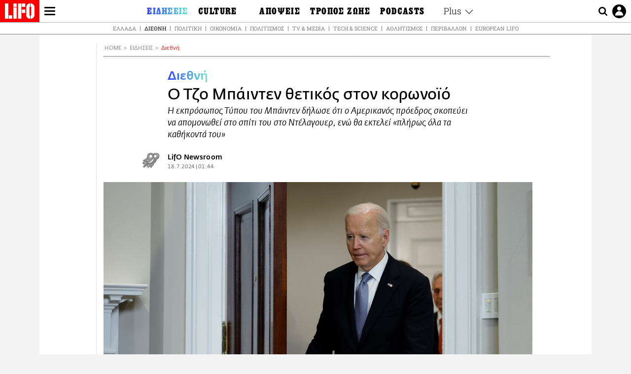

--- FILE ---
content_type: text/html; charset=UTF-8
request_url: https://www.lifo.gr/now/world/o-tzo-mpainten-thetikos-ston-koronoio
body_size: 28602
content:
<!DOCTYPE html><html lang="el" dir="ltr" prefix="og: https://ogp.me/ns#"><head><meta charset="utf-8" /><meta name="Generator" content="Drupal 9 (https://www.drupal.org)" /><meta name="MobileOptimized" content="width" /><meta name="HandheldFriendly" content="true" /><meta name="viewport" content="width=device-width, initial-scale=1, shrink-to-fit=no" /><link rel="canonical" href="https://www.lifo.gr/now/world/o-tzo-mpainten-thetikos-ston-koronoio" /><link rel="shortlink" href="https://www.lifo.gr/node/1349786" /><meta name="referrer" content="origin" /><meta name="rights" content="©2026 LiFO. All rights reserved." /><meta name="description" content="Ο Τζο Μπάιντεν βρέθηκε θετικός στο Covid-19 και παρουσιάζει ήπια συμπτώματα, ανακοίνωσε ο Λευκός Οίκος." /><meta name="abstract" content="Ο Τζο Μπάιντεν βρέθηκε θετικός στο Covid-19 και παρουσιάζει ήπια συμπτώματα, ανακοίνωσε ο Λευκός Οίκος." /><meta name="keywords" content="Διεθνή,Ειδήσεις,ΤΖΟ ΜΠΑΙΝΤΕΝ,ΚΟΡΩΝΟΪΟΣ" /><meta property="fb:admins" content="100001488586306" /><meta property="fb:app_id" content="655762191870497" /><link rel="shortcut icon" href="https://www.lifo.gr/favicon.ico" /><link rel="mask-icon" href="https://www.lifo.gr/images/logo.svg" /><link rel="icon" sizes="16x16" href="https://www.lifo.gr/favicon-16x16.png" /><link rel="icon" sizes="32x32" href="https://www.lifo.gr/favicon-32x32.png" /><link rel="icon" sizes="96x96" href="https://www.lifo.gr/favicon-96x96.png" /><link rel="icon" sizes="192x192" href="https://www.lifo.gr/android-icon-192x192.png" /><link rel="apple-touch-icon" href="https://www.lifo.gr/apple-icon-60x60.png" /><link rel="apple-touch-icon" sizes="72x72" href="https://www.lifo.gr/apple-icon-72x72.png" /><link rel="apple-touch-icon" sizes="76x76" href="https://www.lifo.gr/apple-icon-76x76.png" /><link rel="apple-touch-icon" sizes="114x114" href="https://www.lifo.gr/apple-icon-114x114.png" /><link rel="apple-touch-icon" sizes="120x120" href="https://www.lifo.gr/apple-icon-120x120.png" /><link rel="apple-touch-icon" sizes="144x144" href="https://www.lifo.gr/apple-icon-144x144.png" /><link rel="apple-touch-icon" sizes="152x152" href="https://www.lifo.gr/apple-icon-152x152.png" /><link rel="apple-touch-icon" sizes="180x180" href="https://www.lifo.gr/apple-icon-180x180.png" /><link rel="apple-touch-icon-precomposed" href="https://www.lifo.gr/apple-icon-57x57.png" /><meta property="og:site_name" content="LiFO.gr" /><meta property="og:type" content="article" /><meta property="og:url" content="https://www.lifo.gr/now/world/o-tzo-mpainten-thetikos-ston-koronoio" /><meta property="og:title" content="Ο Τζο Μπάιντεν θετικός στον κορωνοϊό | LiFO" /><meta property="og:description" content="Η εκπρόσωπος Τύπου του Μπάιντεν δήλωσε ότι ο Αμερικανός πρόεδρος σκοπεύει να απομονωθεί στο σπίτι του στο Ντέλαγουερ, ενώ θα εκτελεί «πλήρως όλα τα καθήκοντά του»" /><meta property="og:image" content="https://www.lifo.gr/sites/default/files/styles/facebook_with_logo/public/articles/2024-07-18/tzo-biden.jpg?itok=WM6crNV_" /><meta property="og:image:width" content="1200" /><meta property="og:image:height" content="630" /><meta property="og:updated_time" content="2024-07-18T01:44:34+0300" /><meta property="og:image:alt" content="Ο Τζο Μπάιντεν θετικός στον κορωνοϊό" /><meta property="article:tag" content="ΤΖΟ ΜΠΑΙΝΤΕΝ" /><meta property="article:tag" content="ΚΟΡΩΝΟΪΟΣ" /><meta property="article:published_time" content="2024-07-18T01:44:34+0300" /><meta property="article:modified_time" content="2024-07-18T01:44:34+0300" /><meta name="twitter:card" content="summary_large_image" /><meta name="twitter:description" content="Η εκπρόσωπος Τύπου του Μπάιντεν δήλωσε ότι ο Αμερικανός πρόεδρος σκοπεύει να απομονωθεί στο σπίτι του στο Ντέλαγουερ, ενώ θα εκτελεί «πλήρως όλα τα καθήκοντά του»" /><meta name="twitter:site" content="@lifomag" /><meta name="twitter:title" content="Ο Τζο Μπάιντεν θετικός στον κορωνοϊό | LiFO" /><meta name="twitter:url" content="https://www.lifo.gr/now/world/o-tzo-mpainten-thetikos-ston-koronoio" /><meta name="twitter:image:alt" content="Ο Τζο Μπάιντεν θετικός στον κορωνοϊό" /><meta name="twitter:image:height" content="630" /><meta name="twitter:image:width" content="1200" /><meta name="twitter:image" content="https://www.lifo.gr/sites/default/files/styles/facebook_with_logo/public/articles/2024-07-18/tzo-biden.jpg?itok=WM6crNV_" /><script type="application/ld+json">{
"@context": "https://schema.org",
"@graph": [
{
"@type": "NewsArticle",
"headline": "Ο Τζο Μπάιντεν θετικός στον κορωνοϊό",
"name": "Ο Τζο Μπάιντεν θετικός στον κορωνοϊό",
"about": [
"ΤΖΟ ΜΠΑΙΝΤΕΝ",
"ΚΟΡΩΝΟΪΟΣ"
],
"description": "Η εκπρόσωπος Τύπου του Μπάιντεν δήλωσε ότι ο Αμερικανός πρόεδρος σκοπεύει να απομονωθεί στο σπίτι του στο Ντέλαγουερ, ενώ θα εκτελεί «πλήρως όλα τα καθήκοντά του»",
"image": {
"@type": "ImageObject",
"representativeOfPage": "True",
"url": "https://www.lifo.gr/sites/default/files/styles/facebook_with_logo/public/articles/2024-07-18/tzo-biden.jpg?itok=WM6crNV_",
"width": "1200",
"height": "630"
},
"datePublished": "2024-07-18T01:44:34+0300",
"dateModified": "2024-07-18T01:44:34+0300",
"author": {
"@type": "Person",
"@id": "https://www.lifo.gr/authors/newsroom",
"name": "LifO Newsroom",
"url": "https://www.lifo.gr/authors/newsroom"
},
"publisher": {
"@type": "NewsMediaOrganization",
"@id": "https://www.lifo.gr/",
"name": "LiFO.gr",
"url": "https://www.lifo.gr/",
"sameAs": [
"https://www.facebook.com/lifo.mag",
"https://www.instagram.com/lifomag/",
"https://www.instagram.com/lifomag/"
],
"logo": {
"@type": "ImageObject",
"url": "https://www.lifo.gr/images/lifo-logo-amp2.png",
"width": "120",
"height": "60"
}
},
"articleBody": "Ο Τζο Μπάιντεν βρέθηκε θετικός στο Covid-19 και παρουσιάζει ήπια συμπτώματα, ανακοίνωσε ο Λευκός Οίκος. Η Karine Jean-Pierre, εκπρόσωπος Τύπου του, δήλωσε ότι ο Αμερικανός πρόεδρος είναι εμβολιασμένος και ενισχυμένος. Έχει κάνει δύο φορές στο παρελθόν εμβολιασμό για κορωνοϊό.. Η εκπρόσωπος Τύπου δήλωσε ότι ο πρόεδρος σκοπεύει να απομονωθεί στο σπίτι του στο Ντέλαγουερ, ενώ θα εκτελεί «πλήρως όλα τα καθήκοντά του». Ο γιατρός του Αμερικανού προέδρου δήλωσε ότι ο Μπάιντεν έλαβε την πρώτη του δόση Paxlovid. «Ο πρόεδρος παρουσιάστηκε σήμερα το απόγευμα με συμπτώματα από το ανώτερο αναπνευστικό σύστημα, που περιλαμβάνουν ρινόρροια (καταρροή) και μη παραγωγικό βήχα, με γενική ταχυκαρδία», ανέφερε σημείωμα του γιατρού του Μπάιντεν που παρέδωσε η εκπρόσωπος Τύπου του Λευκού Οίκου. «Αισθάνθηκε καλά για την πρώτη εκδήλωση της ημέρας, αλλά δεδομένου ότι δεν αισθανόταν καλύτερα, διενεργήθηκε έλεγχος για τον ιό COVID-19 και τα αποτελέσματα ήταν θετικά». Την επιβεβαίωση του Λευκού Οίκου ακολούθησε ανακοίνωση στο συνέδριο από την πρόεδρο και διευθύνουσα σύμβουλο της UnidosUS Janet Murguía, αφού ο Μπάιντεν άργησε μιάμιση ώρα στην προγραμματισμένη εμφάνισή του. «Μόλις μιλούσα στο τηλέφωνο με τον πρόεδρο Μπάιντεν. Και μοιράστηκε τη βαθιά του απογοήτευση που δεν μπόρεσε να έρθει μαζί μας σήμερα το απόγευμα. Ο πρόεδρος έχει συμμετάσχει σε πολλές εκδηλώσεις, όπως όλοι γνωρίζουμε, και μόλις βρέθηκε θετικός στο Covid», δήλωσε η Murguía στους παρευρισκόμενους. Οι δημοσιογράφοι που συμμετείχαν στο ταξίδι στο Λας Βέγκας με τον πρόεδρο δήλωσαν ότι μετά την ανακοίνωση μεταφέρθηκαν εσπευσμένα στο αεροδρόμιο της πόλης. Είδαν τον κ. Μπάιντεν να ανεβαίνει αργά και προσεκτικά τα σκαλιά προς το αεροπλάνο, Νωρίτερα, ο Τζο Μπάιντεν δήλωσε σε συνέντευξη που δόθηκε στη δημοσιότητα την Τετάρτη ότι θα εξέταζε το ενδεχόμενο να εγκαταλείψει την προεδρική κούρσα αν υπήρχε ιατρικός λόγος. Σύμφωνα με τους New York Times, σε συνέντευξή του στον Εντ Γκόρντον του BET News, ο Μπάιντεν ρωτήθηκε αν υπάρχει κάτι που θα τον έκανε να επανεκτιμήσει την παραμονή του στην κούρσα: «Αν είχα κάποια ιατρική κατάσταση που προέκυπτε, αν κάποιος, αν οι γιατροί έρχονταν σε μένα και μου έλεγαν, έχεις αυτό το πρόβλημα και εκείνο το πρόβλημα» τόνισε χαρακτηριστικά ο Μπάιντεν. Σύμφωνα με τους New York Times, ο Δρ Κέβιν Ο\u0026#039; Κόνορ, ο γιατρός του Λευκού Οίκου, έγραψε μετά την ιατρική εξέταση του προέδρου τον Φεβρουάριο ότι είναι «ένας υγιής, δραστήριος, εύρωστος, 81χρονος άνδρας που παραμένει σε θέση να εκτελέσει με επιτυχία τα καθήκοντα της προεδρίας». Αλλά η εμφάνισή στο debate με τον Ντόναλντ Τραμπ δημιούργησε ερωτήματα σχετικά με την υγεία και την οξύτητά του. Με πληροφορίες από BBC και CNN",
"keywords": [
"Διεθνή",
"Ειδήσεις",
"ΤΖΟ ΜΠΑΙΝΤΕΝ",
"ΚΟΡΩΝΟΪΟΣ"
],
"articleSection": [
"Διεθνή",
"Ειδήσεις"
],
"mainEntityOfPage": "https://www.lifo.gr/now/world/o-tzo-mpainten-thetikos-ston-koronoio"
},
{
"@type": "Organization",
"additionalType": "NewsMediaOrganization",
"@id": "https://www.lifo.gr",
"description": "Εβδομαδιαίο free press που διανέμεται σε επιλεγμένα σημεία σε Αθήνα και Θεσσαλονίκη. Δημιούργημα του δημοσιογράφου Στάθη Τσαγκαρουσιάνου, κυκλοφορεί από τον Δεκέμβριο του 2005.",
"name": "LiFO",
"sameAs": [
"https://www.facebook.com/lifo.mag",
"https://twitter.com/lifomag",
"https://instagram.com/lifomag"
],
"url": "https://www.lifo.gr",
"telephone": "210 3254290",
"image": {
"@type": "ImageObject",
"url": "https://www.lifo.gr/images/lifo-logo-amp2.png",
"width": "120",
"height": "60"
},
"logo": {
"@type": "ImageObject",
"url": "https://www.lifo.gr/images/lifo-logo-amp2.png",
"width": "120",
"height": "60"
},
"address": {
"@type": "PostalAddress",
"streetAddress": "Βουλής 22",
"addressLocality": "Σύνταγμα",
"postalCode": "10563",
"addressCountry": "Ελλάδα"
}
},
{
"@type": "WebPage",
"breadcrumb": {
"@type": "BreadcrumbList",
"itemListElement": [
{
"@type": "ListItem",
"position": 1,
"name": "Home",
"item": "https://www.lifo.gr/"
},
{
"@type": "ListItem",
"position": 2,
"name": "Ειδήσεις",
"item": "https://www.lifo.gr/now"
},
{
"@type": "ListItem",
"position": 3,
"name": "Διεθνή",
"item": "https://www.lifo.gr/now/world"
},
{
"@type": "ListItem",
"position": 4,
"name": "Ο Τζο Μπάιντεν θετικός στον κορωνοϊό",
"item": "https://www.lifo.gr/now/world/o-tzo-mpainten-thetikos-ston-koronoio"
}
]
},
"isAccessibleForFree": "True"
},
{
"@type": "WebSite",
"@id": "https://www.lifo.gr/",
"name": "LiFO",
"url": "https://www.lifo.gr/",
"publisher": {
"@type": "Organization",
"name": "LiFO",
"url": "https://www.lifo.gr/",
"logo": {
"@type": "ImageObject",
"url": "https://www.lifo.gr/images/logo.png",
"width": "120",
"height": "60"
}
}
}
]
}</script><meta http-equiv="x-ua-compatible" content="ie=edge" /><link rel="amphtml" href="https://www.lifo.gr/now/world/o-tzo-mpainten-thetikos-ston-koronoio?amp" /><title>Ο Τζο Μπάιντεν θετικός στον κορωνοϊό | LiFO</title><link rel="dns-prefetch" href="//www.googletagservices.com/"><link rel="dns-prefetch" href="//partner.googleadservices.com/"><link rel="dns-prefetch" href="//cdn.orangeclickmedia.com/"><link rel="dns-prefetch" href="https://securepubads.g.doubleclick.net/"><link rel="dns-prefetch" href="//ajax.googleapis.com"><link rel="dns-prefetch" href="//stats.g.doubleclick.net/"><link rel="dns-prefetch" href="//bs.serving-sys.com/"><link rel="dns-prefetch" href="//tpc.googlesyndication.com/"><link rel="dns-prefetch" href="//obj.adman.gr/"><link rel="preload" as="font" href="/themes/custom/bootstrap_sass/xassets/fonts/FedraSansGreek-BookTF.woff2" type="font/woff2" crossorigin="anonymous"><link rel="preload" as="font" href="/themes/custom/bootstrap_sass/xassets/fonts/FedraSansGreek-BookItalic.woff2" type="font/woff2" crossorigin="anonymous"><link rel="preload" as="font" href="/themes/custom/bootstrap_sass/xassets/fonts/FedraSansGreek-NormalTF.woff2" type="font/woff2" crossorigin="anonymous"><link rel="preload" as="font" href="/themes/custom/bootstrap_sass/xassets/fonts/FedraSansGreek-MediumTF.woff2" type="font/woff2" crossorigin="anonymous"><link rel="preload" as="font" href="/themes/custom/bootstrap_sass/xassets/fonts/HGF-Thin.woff2" type="font/woff2" crossorigin="anonymous"><link rel="preload" as="font" href="/themes/custom/bootstrap_sass/xassets/fonts/HGF-Book.woff2" type="font/woff2" crossorigin="anonymous"><link rel="preload" as="font" href="/themes/custom/bootstrap_sass/xassets/fonts/HGF-BoldOblique.woff2" type="font/woff2" crossorigin="anonymous"><link rel="preload" as="font" href="/themes/custom/bootstrap_sass/xassets/fonts/HGF-Medium.woff2" type="font/woff2" crossorigin="anonymous"><link rel="preload" as="font" href="/themes/custom/bootstrap_sass/xassets/fonts/LifoEgyptianWeb.woff2" type="font/woff2" crossorigin="anonymous"><link rel="preload" as="font" href="/themes/custom/bootstrap_sass/xassets/fonts/RobotoSlab-Light.woff2" type="font/woff2" crossorigin="anonymous"><link rel="preload" as="font" href="/themes/custom/bootstrap_sass/xassets/fonts/RobotoSlab-Regular.woff2" type="font/woff2" crossorigin="anonymous"><script type="text/javascript">
window._xadsLoaded = false;
loadScript('//cdn.orangeclickmedia.com/tech/v3.lifo.gr/ocm.js');
loadScript('//securepubads.g.doubleclick.net/tag/js/gpt.js');
loadScript('//pagead2.googlesyndication.com/pagead/js/adsbygoogle.js');
loadScript('/themes/custom/bootstrap_sass/xassets/js/xads-articles.js?v=1.1.0');
function loadAds() {
if (!window._xadsLoaded) {
loadScript('/themes/custom/bootstrap_sass/js/adblock.detect.js?v=1.0.0');
loadScript('https://apps-cdn.relevant-digital.com/static/tags/1137447286956292940.js');
loadAdman();
loadOneSignal();
window._xadsLoaded = true;
}
}
function loadScript(src) {
var script = document.createElement('script');
script.src = src;
document.head.appendChild(script);
}
function loadAdman() {
var script = document.createElement('script');
script.src = 'https://static.adman.gr/adman.js';
document.head.appendChild(script);
window.AdmanQueue=window.AdmanQueue||[];
AdmanQueue.push(function(){
Adman.adunit({id:475,h:'https://x.grxchange.gr',inline:true})
});
}
function loadOneSignal() {
loadScript('//cdn.onesignal.com/sdks/OneSignalSDK.js');
setTimeout(function() {
var OneSignal = window.OneSignal || [];
OneSignal.push(function() {
OneSignal.init({
appId: "5c2de52e-202f-46d2-854a-c93489c04d14",
safari_web_id: "web.onesignal.auto.3db514d6-c75f-4a27-ad99-adae19a9a814",
subdomainName: "lifo",
promptOptions: {
actionMessage: "Θέλετε να λαμβάνετε πρώτοι ενημερώσεις για ό,τι συμβαίνει από το lifo.gr;",
acceptButtonText: "ΝΑΙ",
cancelButtonText: "Όχι",
},
});
OneSignal.showSlidedownPrompt();
});
}, 2000);
}
window.addEventListener('load', function () {
var botPattern = "(googlebot\/|bot|Googlebot-Mobile|Googlebot-Image|Google favicon|Mediapartners-Google|Chrome-Lighthouse|bingbot)";
var re = new RegExp(botPattern, 'i');
var userAgent = navigator.userAgent;
if (!re.test(userAgent)) {
var host = 'lifo.gr';
var element = document.createElement('script');
var firstScript = document.getElementsByTagName('script')[0];
var url = 'https://cmp.inmobi.com'
.concat('/choice/', 'sp3rHHuKshJjA', '/', host, '/choice.js?tag_version=V3');
var uspTries = 0;
var uspTriesLimit = 3;
element.async = true;
element.type = 'text/javascript';
element.src = url;
firstScript.parentNode.insertBefore(element, firstScript);
function makeStub() {
var TCF_LOCATOR_NAME = '__tcfapiLocator';
var queue = [];
var win = window;
var cmpFrame;
function addFrame() {
var doc = win.document;
var otherCMP = !!(win.frames[TCF_LOCATOR_NAME]);
if (!otherCMP) {
if (doc.body) {
var iframe = doc.createElement('iframe');
iframe.style.cssText = 'display:none';
iframe.name = TCF_LOCATOR_NAME;
doc.body.appendChild(iframe);
} else {
setTimeout(addFrame, 5);
}
}
return !otherCMP;
}
function tcfAPIHandler() {
var gdprApplies;
var args = arguments;
if (!args.length) {
return queue;
} else if (args[0] === 'setGdprApplies') {
if (
args.length > 3 &&
args[2] === 2 &&
typeof args[3] === 'boolean'
) {
gdprApplies = args[3];
if (typeof args[2] === 'function') {
args[2]('set', true);
}
}
} else if (args[0] === 'ping') {
var retr = {
gdprApplies: gdprApplies,
cmpLoaded: false,
cmpStatus: 'stub'
};
if (typeof args[2] === 'function') {
args[2](retr);
}
} else {
if(args[0] === 'init' && typeof args[3] === 'object') {
args[3] = Object.assign(args[3], { tag_version: 'V3' });
}
queue.push(args);
}
}
function postMessageEventHandler(event) {
var msgIsString = typeof event.data === 'string';
var json = {};
try {
if (msgIsString) {
json = JSON.parse(event.data);
} else {
json = event.data;
}
} catch (ignore) {}
var payload = json.__tcfapiCall;
if (payload) {
window.__tcfapi(
payload.command,
payload.version,
function(retValue, success) {
var returnMsg = {
__tcfapiReturn: {
returnValue: retValue,
success: success,
callId: payload.callId
}
};
if (msgIsString) {
returnMsg = JSON.stringify(returnMsg);
}
if (event && event.source && event.source.postMessage) {
event.source.postMessage(returnMsg, '*');
}
},
payload.parameter
);
}
}
while (win) {
try {
if (win.frames[TCF_LOCATOR_NAME]) {
cmpFrame = win;
break;
}
} catch (ignore) {}
if (win === window.top) {
break;
}
win = win.parent;
}
if (!cmpFrame) {
addFrame();
win.__tcfapi = tcfAPIHandler;
win.addEventListener('message', postMessageEventHandler, false);
}
};
makeStub();
function makeGppStub() {
const CMP_ID = 10;
const SUPPORTED_APIS = [
'2:tcfeuv2',
'6:uspv1',
'7:usnatv1',
'8:usca',
'9:usvav1',
'10:uscov1',
'11:usutv1',
'12:usctv1'
];
window.__gpp_addFrame = function (n) {
if (!window.frames[n]) {
if (document.body) {
var i = document.createElement("iframe");
i.style.cssText = "display:none";
i.name = n;
document.body.appendChild(i);
} else {
window.setTimeout(window.__gpp_addFrame, 10, n);
}
}
};
window.__gpp_stub = function () {
var b = arguments;
__gpp.queue = __gpp.queue || [];
__gpp.events = __gpp.events || [];
if (!b.length || (b.length == 1 && b[0] == "queue")) {
return __gpp.queue;
}
if (b.length == 1 && b[0] == "events") {
return __gpp.events;
}
var cmd = b[0];
var clb = b.length > 1 ? b[1] : null;
var par = b.length > 2 ? b[2] : null;
if (cmd === "ping") {
clb(
{
gppVersion: "1.1", // must be “Version.Subversion”, current: “1.1”
cmpStatus: "stub", // possible values: stub, loading, loaded, error
cmpDisplayStatus: "hidden", // possible values: hidden, visible, disabled
signalStatus: "not ready", // possible values: not ready, ready
supportedAPIs: SUPPORTED_APIS, // list of supported APIs
cmpId: CMP_ID, // IAB assigned CMP ID, may be 0 during stub/loading
sectionList: [],
applicableSections: [-1],
gppString: "",
parsedSections: {},
},
true
);
} else if (cmd === "addEventListener") {
if (!("lastId" in __gpp)) {
__gpp.lastId = 0;
}
__gpp.lastId++;
var lnr = __gpp.lastId;
__gpp.events.push({
id: lnr,
callback: clb,
parameter: par,
});
clb(
{
eventName: "listenerRegistered",
listenerId: lnr, // Registered ID of the listener
data: true, // positive signal
pingData: {
gppVersion: "1.1", // must be “Version.Subversion”, current: “1.1”
cmpStatus: "stub", // possible values: stub, loading, loaded, error
cmpDisplayStatus: "hidden", // possible values: hidden, visible, disabled
signalStatus: "not ready", // possible values: not ready, ready
supportedAPIs: SUPPORTED_APIS, // list of supported APIs
cmpId: CMP_ID, // list of supported APIs
sectionList: [],
applicableSections: [-1],
gppString: "",
parsedSections: {},
},
},
true
);
} else if (cmd === "removeEventListener") {
var success = false;
for (var i = 0; i < __gpp.events.length; i++) {
if (__gpp.events[i].id == par) {
__gpp.events.splice(i, 1);
success = true;
break;
}
}
clb(
{
eventName: "listenerRemoved",
listenerId: par, // Registered ID of the listener
data: success, // status info
pingData: {
gppVersion: "1.1", // must be “Version.Subversion”, current: “1.1”
cmpStatus: "stub", // possible values: stub, loading, loaded, error
cmpDisplayStatus: "hidden", // possible values: hidden, visible, disabled
signalStatus: "not ready", // possible values: not ready, ready
supportedAPIs: SUPPORTED_APIS, // list of supported APIs
cmpId: CMP_ID, // CMP ID
sectionList: [],
applicableSections: [-1],
gppString: "",
parsedSections: {},
},
},
true
);
} else if (cmd === "hasSection") {
clb(false, true);
} else if (cmd === "getSection" || cmd === "getField") {
clb(null, true);
}
//queue all other commands
else {
__gpp.queue.push([].slice.apply(b));
}
};
window.__gpp_msghandler = function (event) {
var msgIsString = typeof event.data === "string";
try {
var json = msgIsString ? JSON.parse(event.data) : event.data;
} catch (e) {
var json = null;
}
if (typeof json === "object" && json !== null && "__gppCall" in json) {
var i = json.__gppCall;
window.__gpp(
i.command,
function (retValue, success) {
var returnMsg = {
__gppReturn: {
returnValue: retValue,
success: success,
callId: i.callId,
},
};
event.source.postMessage(msgIsString ? JSON.stringify(returnMsg) : returnMsg, "*");
},
"parameter" in i ? i.parameter : null,
"version" in i ? i.version : "1.1"
);
}
};
if (!("__gpp" in window) || typeof window.__gpp !== "function") {
window.__gpp = window.__gpp_stub;
window.addEventListener("message", window.__gpp_msghandler, false);
window.__gpp_addFrame("__gppLocator");
}
};
makeGppStub();
var uspStubFunction = function() {
var arg = arguments;
if (typeof window.__uspapi !== uspStubFunction) {
setTimeout(function() {
if (typeof window.__uspapi !== 'undefined') {
window.__uspapi.apply(window.__uspapi, arg);
}
}, 500);
}
};
var checkIfUspIsReady = function() {
uspTries++;
if (window.__uspapi === uspStubFunction && uspTries < uspTriesLimit) {
console.warn('USP is not accessible');
} else {
clearInterval(uspInterval);
}
};
if (typeof window.__uspapi === 'undefined') {
window.__uspapi = uspStubFunction;
var uspInterval = setInterval(checkIfUspIsReady, 6000);
}
__tcfapi('addEventListener', 2, function(tcData, success) {
if (success && (tcData.eventStatus === 'tcloaded' || tcData.eventStatus === 'useractioncomplete')) {
if (!tcData.gdprApplies) {
loadAds();
} else {
var hasPurposeOneConsent = tcData.purpose.consents['1'];
var hasGoogleConsent = false;
window.requestNonPersonalizedAds = 1;
if (hasPurposeOneConsent) {
if (tcData.vendor.consents['755'] && tcData.vendor.legitimateInterests['755']) {
if ((tcData.purpose.consents['2'] || tcData.purpose.legitimateInterests['2']) && (tcData.purpose.consents['7'] || tcData.purpose.legitimateInterests['7']) && (tcData.purpose.consents['9'] || tcData.purpose.legitimateInterests['9']) && (tcData.purpose.consents['10'] || tcData.purpose.legitimateInterests['10'])) {
hasGoogleConsent = true;
if ((tcData.purpose.consents['3'] || tcData.purpose.legitimateInterests['3']) && (tcData.purpose.consents['4'] || tcData.purpose.legitimateInterests['4'])) {
window.requestNonPersonalizedAds = 0;
}
}
}
if (hasGoogleConsent) {
loadAds();
}
}
}
}
});
}
});
</script><script>(function(w,d,s,l,i){w[l]=w[l]||[];w[l].push({'gtm.start':
new Date().getTime(),event:'gtm.js'});var f=d.getElementsByTagName(s)[0],
j=d.createElement(s),dl=l!='dataLayer'?'&l='+l:'';j.defer=true;j.src=
'https://www.googletagmanager.com/gtm.js?id='+i+dl;f.parentNode.insertBefore(j,f);
})(window,document,'script','dataLayer','GTM-TQM6NLQ');</script><!-- START CSS PLACEHOLDER --><link rel="stylesheet" media="all" href="/sites/default/files/css/css_EMO8Rc1479YwTWHeZEKgofbkiazF4o8lHF8vi0L5rRU.css" /><link rel="stylesheet" media="all" href="/sites/default/files/css/css_h__u9CuPl-SILlhu4xlziscU-Ap4zfBqJ_GO3h-EBtE.css" /> <!-- END CSS PLACEHOLDER --><script>
//set if cookiebot exists on the page
window.cookiebotActive = true;
console.log("%cLiFO", "font-size: 31px; font-family: impact, arial, helvetica, sans-serif; font-weight: bold; color: #ff0000;");
</script><script>
function lazyLoadScript(src) {
return new Promise(function (resolve, reject) {
var script = document.createElement("script");
script.onload = function () {
resolve();
};
script.onerror = function () {
reject();
};
script.defer = true;
script.src = src;
document.body.appendChild(script);
});
}
var googletag = googletag || {};
googletag.cmd = googletag.cmd || [];
var layout = 'details_mediaontop';
var isBlogTemplate = false;
var isDetails = true;
var adsSection = 'news';
var adsCategory = 'diethni';
var adsSubCategory = '';
var adsItemId = '1349786';
var adsTopicId = '';
var adsTags = ['ΤΖΟ ΜΠΑΙΝΤΕΝ','ΚΟΡΩΝΟΪΟΣ'];
var adsPage = '0';
var adsLayout = 'details_mediaontop';
var adsSafety = '0';
var adsDWord = '0';
var adsFeaturedVideo = '0';
var adsType = '';
const currentLink = 'https://www.lifo.gr/now/world/o-tzo-mpainten-thetikos-ston-koronoio';
window.addEventListener('load', function () {
function setBehaviors() {
if ( typeof Drupal !== 'undefined'  &&
typeof Drupal.behaviors.bootstrap_barrio_subtheme !== 'undefined'  &&
!Drupal.behaviors.bootstrap_barrio_subtheme.hasOwnProperty("attach") &&
typeof initializeAllDrupal !== "undefined" &&
initializeAllDrupal instanceof Function
) {
initializeAllDrupal($, Drupal);
} else {
document.addEventListener("DOMContentLoaded", setBehaviors);
}
if ( typeof Drupal !== 'undefined') {
Drupal.behaviors.bootstrap_barrio_subtheme.attach();
}
}
setBehaviors();
},
{passive: true}
);
</script><!-- P&G code --><script type="text/javascript">
window.addEventListener('load', function () {
var botPattern = "(googlebot\/|bot|Googlebot-Mobile|Googlebot-Image|Google favicon|Mediapartners-Google|Chrome-Lighthouse|bingbot)";
var re = new RegExp(botPattern, 'i');
var userAgent = navigator.userAgent;
if (!re.test(userAgent)) {
__tcfapi("addEventListener", 2, (function (e, t) {
if (t && ("useractioncomplete" === e.eventStatus || "tcloaded" === e.eventStatus)) {
if (!e.purpose.consents[1]) return;
loadScript('https://pghub.io/js/pandg-sdk.js');
var n = e.gdprApplies ? 1 : 0;
var metadata = {
gdpr: n,
gdpr_consent: e.tcString,
ccpa: null,
bp_id: "dyodeka",
};
var config = {
name: "P&G",
pixelUrl: "https://pandg.tapad.com/tag"
};
setTimeout(function () {
var tagger = Tapad.init(metadata, config);
var data = {
category: adsCategory,
};
tagger.sync(data);
}, 2 * 1000);
}
}));
}
});
</script><!-- START JS PLACEHOLDER --> <!-- END JS PLACEHOLDER --><script>
window.googletag = window.googletag || {};
window.googletag.cmd = window.googletag.cmd || [];
googletag.cmd.push(function() {
googletag.pubads().setTargeting("Section", adsSection);
googletag.pubads().setTargeting("Category", adsCategory);
googletag.pubads().setTargeting("Sub_category", adsSubCategory);
googletag.pubads().setTargeting("Item_Id", adsItemId);
googletag.pubads().setTargeting("Topics_Id", adsTopicId);
googletag.pubads().setTargeting("Tags", adsTags);
googletag.pubads().setTargeting("Page", adsPage);
googletag.pubads().setTargeting("Layout", adsLayout);
googletag.pubads().setTargeting("Skin", window.skinSize);
googletag.pubads().setTargeting("Ad_safety", adsSafety);
googletag.pubads().setTargeting("Has_Featured_Video", adsFeaturedVideo);
googletag.pubads().setTargeting("Type", adsType);
googletag.pubads().disableInitialLoad();
googletag.pubads().enableSingleRequest();
googletag.pubads().collapseEmptyDivs();
googletag.enableServices();
});
</script><style>
.adv {
text-align: center;
line-height: 0;
margin: 20px auto;
}
.adv--full {
margin: 20px 0;
}
.adv--sticky > div {
height: 600px;
}
.adv--sticky > div iframe{
position: -webkit-sticky;
position: sticky;
top: 41px;
}
.adv--labeled  > div {
position: relative;
margin-top: 30px;
}
.adv--labeled  > div:before {
content: 'ΔΙΑΦΗΜΙΣΗ';
position: absolute;
top: -20px;
left: 0;
font-size: 11px;
line-height: 14px;
width: 100%;
text-align: center;
color:#7d7d7d;
}
.adv--labeled.adv--full {
margin-top: 40px;
}
@media only screen and (max-width: 1024px) {
.adv--sticky > div iframe{
top: 0px;
}
}@media only screen and (max-width: 768px) {
.adv--desk {
display: none;
}
}@media only screen and (min-width: 769px) {
.adv--mob {
display: none;
}
}
</style></head><body class="layout-no-sidebars has-featured-top page-node-1349786 active-menu-trail-blue-grad wrap-bg inner-page withmenu path-node node--type-article"><script type="text/javascript" data-cookieconsent="ignore">
/*GOOGLE ANALYTICS*/
(function(i,s,o,g,r,a,m){i['GoogleAnalyticsObject']=r;i[r]=i[r]||function(){
(i[r].q=i[r].q||[]).push(arguments)},i[r].l=1*new Date();a=s.createElement(o),
m=s.getElementsByTagName(o)[0];a.async=1;a.src=g;m.parentNode.insertBefore(a,m)
})(window,document,'script','https://www.google-analytics.com/analytics.js','ga');
ga('create', 'UA-9549611-1', {
cookieDomain: 'lifo.gr',
legacyCookieDomain: 'lifo.gr'
});
ga('set', 'anonymizeIp', true);
ga('send', 'pageview');
</script><a href="#main-content" class="visually-hidden focusable skip-link whiteText "> Παράκαμψη προς το κυρίως περιεχόμενο </a><div class="dialog-off-canvas-main-canvas" data-off-canvas-main-canvas> <!-- Template START : themes/custom/bootstrap_sass/templates/layout/page.html.twig //--><div class="page"> <header class="header "> <section class="header__main"><div class="header__left"> <a href="/" class="header__logo"> <figure> <img src="/themes/custom/bootstrap_sass/xassets/images/logo.svg" alt="LiFO" width="268" height="138"> </figure> </a> <span class="header__burger js-trigger-menu"><span></span></span></div> <nav class="header__menu"> <!-- Template START : themes/custom/bootstrap_sass/templates/navigation/menu--main-side-menu--article.html.twig //--><ul class="header__menu-secondary"><li> <a href="https://www.lifoshop.gr/" target="_blank">LIFO SHOP</a></li><li> <a href="/newsletter/subscribe" title="Εγγραφή στο newsletter της LiFO" data-drupal-link-system-path="node/990352">NEWSLETTER</a></li><li> <a href="https://mikropragmata.lifo.gr/" target="_blank">ΜΙΚΡΟΠΡΑΓΜΑΤΑ</a></li><li> <a href="/thegoodlifo" data-drupal-link-system-path="taxonomy/term/21850">THE GOOD LIFO</a></li><li> <a href="/lifoland" data-drupal-link-system-path="taxonomy/term/21865">LIFOLAND</a></li><li> <a href="/guide" data-drupal-link-system-path="taxonomy/term/21864">CITY GUIDE</a></li><li> <a href="https://ampa.lifo.gr/" target="_blank">ΑΜΠΑ</a></li><li> <a href="/issues/view/880"> <span>PRINT</span> <figure><div class="field field--name-field-main-image field--type-image field--label-hidden field__item"> <img class=" img-fluid image-style-main-small" src="/sites/default/files/styles/main_small/public/issues/2025/COVER_880_2.jpg?itok=JoWXtIqv" width="200" height="256" alt="ΤΕΥΧΟΣ 880 LIFO" loading="lazy" /></div> </figure> </a></li></ul><ul class="header__menu-main"><li class="expanded"> <a class="is-active blue-gradient" href="/now"> <span>ΕΙΔΗΣΕΙΣ</span> </a><ul><li> <a href="/now">ΚΕΝΤΡΙΚΗ</a></li><li> <a href="/now/greece" data-drupal-link-system-path="taxonomy/term/21807">Ελλάδα</a></li><li> <a href="/now/world" data-drupal-link-system-path="taxonomy/term/21808">Διεθνή</a></li><li> <a href="/now/politics" data-drupal-link-system-path="taxonomy/term/21809">Πολιτική</a></li><li> <a href="/now/economy" data-drupal-link-system-path="taxonomy/term/21810">Οικονομία</a></li><li> <a href="/now/entertainment" data-drupal-link-system-path="taxonomy/term/21815">Πολιτισμός</a></li><li> <a href="/now/sport" data-drupal-link-system-path="taxonomy/term/21813">Αθλητισμός</a></li><li> <a href="/now/perivallon" data-drupal-link-system-path="taxonomy/term/21816">Περιβάλλον</a></li><li> <a href="/now/media" data-drupal-link-system-path="taxonomy/term/21812">TV &amp; Media</a></li><li> <a href="/now/tech-science" data-drupal-link-system-path="taxonomy/term/21811">Tech &amp; Science</a></li><li> <a href="/european-lifo" class="euro-gen" data-drupal-link-system-path="taxonomy/term/30491">European Lifo</a></li></ul></li><li class="expanded"> <a class=" orange-gradient" href="/culture"> <span>CULTURE</span> </a><ul><li> <a href="/culture">ΚΕΝΤΡΙΚΗ</a></li><li> <a href="/culture/cinema" data-drupal-link-system-path="taxonomy/term/21822">Οθόνες</a></li><li> <a href="/culture/music" data-drupal-link-system-path="taxonomy/term/21823">Μουσική</a></li><li> <a href="/culture/theatro" data-drupal-link-system-path="taxonomy/term/21824">Θέατρο</a></li><li> <a href="/culture/eikastika" data-drupal-link-system-path="taxonomy/term/21825">Εικαστικά</a></li><li> <a href="/culture/vivlio" data-drupal-link-system-path="taxonomy/term/21826">Βιβλίο</a></li><li> <a href="/culture/arxaiologia" data-drupal-link-system-path="taxonomy/term/21827">Αρχαιολογία &amp; Ιστορία</a></li><li> <a href="/culture/design" data-drupal-link-system-path="taxonomy/term/21837">Design</a></li><li> <a href="/culture/photography" data-drupal-link-system-path="taxonomy/term/22545">Φωτογραφία</a></li></ul></li><li class="expanded"> <a class=" purple-gradient" href="/apopseis"> <span>ΑΠΟΨΕΙΣ</span> </a><ul><li> <a href="/apopseis">ΚΕΝΤΡΙΚΗ</a></li><li> <a href="/apopseis/idees" data-drupal-link-system-path="taxonomy/term/21828">Ιδέες</a></li><li> <a href="/stiles" data-drupal-link-system-path="taxonomy/term/21003">Στήλες</a></li><li> <a href="/stiles/optiki-gonia" data-drupal-link-system-path="taxonomy/term/30941">Οπτική Γωνία</a></li><li> <a href="/guest-editors" data-drupal-link-system-path="taxonomy/term/21019">Guests</a></li><li> <a href="/apopseis/epistoles" data-drupal-link-system-path="taxonomy/term/29479">Επιστολές</a></li></ul></li><li class="expanded"> <a class=" blue-purple-gradient" href="/tropos-zois"> <span>ΤΡΟΠΟΣ ΖΩΗΣ</span> </a><ul><li> <a href="/tropos-zois">ΚΕΝΤΡΙΚΗ</a></li><li> <a href="/tropos-zois/fashion" data-drupal-link-system-path="taxonomy/term/21836">Μόδα &amp; Στυλ</a></li><li> <a href="/tropos-zois/gefsi" data-drupal-link-system-path="taxonomy/term/21830">Γεύση</a></li><li> <a href="/tropos-zois/health-fitness" data-drupal-link-system-path="taxonomy/term/21832">Υγεία &amp; Σώμα</a></li><li> <a href="/tropos-zois/travel" data-drupal-link-system-path="taxonomy/term/21831">Ταξίδια</a></li><li> <a href="/recipes" data-drupal-link-system-path="recipes">Συνταγές</a></li><li> <a href="/tropos-zois/living" data-drupal-link-system-path="taxonomy/term/21834">Living</a></li><li> <a href="/tropos-zois/urban" data-drupal-link-system-path="taxonomy/term/21004">Urban</a></li><li> <a href="/tropos-zois/shopping" data-drupal-link-system-path="taxonomy/term/21833">Αγορά</a></li></ul></li><li class="expanded"> <a class=" red-gradient" href="/podcasts"> <span>PODCASTS</span> </a><ul><li> <a href="/podcasts">ΚΕΝΤΡΙΚΗ</a></li><li> <a href="/podcasts/wraia-pragmata" data-drupal-link-system-path="taxonomy/term/29214">Μικροπράγματα</a></li><li> <a href="/podcasts/alithina-egklimata" data-drupal-link-system-path="taxonomy/term/29474">Αληθινά Εγκλήματα</a></li><li> <a href="/podcasts/allo-ena-podcast-3-0-zampras" data-drupal-link-system-path="taxonomy/term/73887">Άλλο ένα podcast 3.0</a></li><li> <a href="/podcasts/psyxi-kai-swma" data-drupal-link-system-path="taxonomy/term/70837">Ψυχή &amp; Σώμα</a></li><li> <a href="/podcasts/akou-tin-epistimi" data-drupal-link-system-path="taxonomy/term/29945">Άκου την επιστήμη</a></li><li> <a href="/podcasts/istoria-mias-polis" data-drupal-link-system-path="taxonomy/term/29765">Ιστορία μιας πόλης</a></li><li> <a href="/podcasts/pulp-fiction" data-drupal-link-system-path="taxonomy/term/29213">Pulp Fiction</a></li><li> <a href="/podcasts/originals" data-drupal-link-system-path="taxonomy/term/29212">Radio Lifo</a></li><li> <a href="/podcasts/the-review" data-drupal-link-system-path="taxonomy/term/41604">The Review</a></li><li> <a href="/podcasts/lifo-politics" data-drupal-link-system-path="taxonomy/term/30682">LiFO Politics</a></li><li> <a href="/podcasts/to-krasi-me-apla-logia" data-drupal-link-system-path="taxonomy/term/62443">Το κρασί με απλά λόγια</a></li><li> <a href="/podcasts/zoume-re" data-drupal-link-system-path="taxonomy/term/49767">Ζούμε, ρε!</a></li></ul></li><li class="expanded"> <span class="light-green js-trigger-menu"> <span>Plus</span> </span><ul><li> <a href="/articles" data-drupal-link-system-path="taxonomy/term/21817">Θέματα</a></li><li> <a href="/prosopa/synenteyjeis" data-drupal-link-system-path="taxonomy/term/21819">Συνεντεύξεις</a></li><li> <a href="/videos" data-drupal-link-system-path="taxonomy/term/21846">Videos</a></li><li> <a href="/topics" data-drupal-link-system-path="taxonomy/term/22632">Αφιερώματα</a></li><li> <a href="https://www.lifo.gr/zodia">Ζώδια</a></li><li> <a href="https://www.lifo.gr/lifoland/confessions">Εξομολογήσεις</a></li><li> <a href="/blogs" data-drupal-link-system-path="taxonomy/term/21005">Blogs</a></li><li> <a href="/proswpa/athenians" data-drupal-link-system-path="taxonomy/term/21820">Οι Αθηναίοι</a></li><li> <a href="/prosopa/apolies" data-drupal-link-system-path="taxonomy/term/20995">Απώλειες</a></li><li> <a href="/lgbtqi" data-drupal-link-system-path="taxonomy/term/21839">Lgbtqi+</a></li><li> <a href="/stiles/epiloges" data-drupal-link-system-path="taxonomy/term/39227">Επιλογές</a></li></ul></li></ul> </nav><div class="header__page-info"> <a href="/" class="header__info-logo"> <figure> <img src="/themes/custom/bootstrap_sass/xassets/images/logo.svg" alt="LiFO" width="268" height="138"> <img src="/themes/custom/bootstrap_sass/xassets/images/logo-black.svg" alt="LiFO" width="268" height="138"> </figure> </a> <a href="/now/world" class="header__info-section">ΔΙΕΘΝΗ</a></div><ul class="header__share"><li class="header__share-item header__share-item--fb"> <a href="#" onclick="return shareThisFB(this);"> <svg><use xlink:href="/themes/custom/bootstrap_sass/xassets/images/sprite.svg#facebook"></use></svg> <span>SHARE</span> </a></li><li class="header__share-item header__share-item--tw"> <a href="#" onclick="return shareThisTW(this);"> <svg><use xlink:href="/themes/custom/bootstrap_sass/xassets/images/sprite.svg#twitter"></use></svg> <span>TWEET</span> </a></li></ul><div class="header__right"> <svg class="header__search-icon js-trigger-search"> <use xlink:href="/themes/custom/bootstrap_sass/xassets/images/sprite.svg#search"></use> </svg><form action="/search" method="get" class="header__search"><div class="form-item"> <input type="text" name="keyword" value="" size="15" maxlength="128"></div> <button type="submit" value="ΕΥΡΕΣΗ">ΕΥΡΕΣΗ</button></form> <svg class="header__account-icon js-trigger-account"> <use xlink:href="/themes/custom/bootstrap_sass/xassets/images/sprite.svg#avatar"></use> </svg><div class="header__account"><div class="header__account-title">LOGIN</div><form class="user-login-form login-form header__account-form" data-drupal-selector="user-login-form" novalidate="novalidate" action="/now/world/o-tzo-mpainten-thetikos-ston-koronoio" method="post" id="user-login-form" accept-charset="UTF-8"><div class="js-form-item d-block mb-3 mb-lg-0 js-form-type-textfield form-type-textfield js-form-item-name form-item-name form-item "> <input autocorrect="none" autocapitalize="none" spellcheck="false" placeholder="Email" data-drupal-selector="edit-name" type="text" id="edit-name" name="name" value="" size="15" maxlength="60" class="form-text required w-100" required="required" aria-required="true" /></div><div class="js-form-item d-block mb-3 mb-lg-0 js-form-type-password form-type-password js-form-item-pass form-item-pass form-item "> <input placeholder="Συνθηματικό" data-drupal-selector="edit-pass" type="password" id="edit-pass" name="pass" size="15" maxlength="128" class="form-text required w-100" required="required" aria-required="true" /></div><input autocomplete="off" data-drupal-selector="form-ughfvmhkhcmkknig-pnqv0rrsoz5v8jjeibl0xjmzdc" type="hidden" name="form_build_id" value="form-uGHfvmhKhcmKkNIg-PNqv0rrsOz5V8JJEibl0XjMzDc" class="w-100" /><input data-drupal-selector="edit-user-login-form" type="hidden" name="form_id" value="user_login_form" class="w-100" /><div class="form-item js-form-type-checkbox"> <input data-id="edit-persistent-login" data-title="Να με θυμάσαι" data-drupal-selector="edit-persistent-login" type="checkbox" id="edit-persistent-login" name="persistent_login" value="1" class="form-checkbox"> <label class="form-check-label" for="edit-persistent-login"> Να με θυμάσαι </label></div><!-- Template START : themes/custom/bootstrap_sass/templates/container.html.twig //--><div data-drupal-selector="edit-actions" class="form-actions element-container-wrapper js-form-wrapper form-wrapper" id="edit-actions"><button data-drupal-selector="edit-submit" type="submit" id="edit-submit" name="op" value="Είσοδος" class="button js-form-submit form-submit btn btn-primary">Είσοδος</button></div><!-- Template END : themes/custom/bootstrap_sass/templates/container.html.twig //--></form> <a class="header__account-forgot" href="/user/password?destination=%2Fnow%2Fworld%2Fo-tzo-mpainten-thetikos-ston-koronoio" rel="nofollow">Ξέχασα τον κωδικό μου!</a><div class="header__no-account"> <span>Δεν έχεις λογαριασμό;</span> <a href="/user/register" rel="nofollow">Φτιάξε τώρα!</a></div></div></div> </section> <nav class="header__secondary-menu"><ul class="container container--header-secondary"><li><a href="/now/greece">Ελλάδα</a></li><li><a class="is-active" href="/now/world">Διεθνή</a></li><li><a href="/now/politics">Πολιτική</a></li><li><a href="/now/economy">Οικονομία</a></li><li><a href="/now/entertainment">Πολιτισμός</a></li><li><a href="/now/media">TV &amp; Media</a></li><li><a href="/now/tech-science">Tech &amp; Science</a></li><li><a href="/now/sport">Αθλητισμός</a></li><li><a href="/now/perivallon">Περιβάλλον</a></li><li><a href="/european-lifo">European Lifo</a></li></ul> </nav></header> <main class="container container--main"> <section class="row region region-above-master-wrapper"> <link rel="stylesheet" media="all" href="/sites/default/files/css/css_RibKL35LVwvQXyUi1y3tE2O6hJY9zs0Tf6AZ8tl_ylM.css" /> </section><div data-drupal-messages-fallback class="hidden"></div><!-- Template START : themes/custom/bootstrap_sass/templates/blocks/block--bootstrap-sass-content.html.twig //--><div class="js-top-advs"></div><ul class="breadcrumb"><li><a href="/">HOME</a></li><li><a href="/now">ΕΙΔΗΣΕΙΣ</a></li><li><a href="/now/world">Διεθνή</a></li></ul><article role="article" class="article article--news"> <header class="article__header"> <a class="article__category blue-gradient" title="Δείτε περισσότερα στην κατηγορία: Διεθνή" href="/now/world"> Διεθνή </a><h1><span>Ο Τζο Μπάιντεν θετικός στον κορωνοϊό</span></h1><div class="article__teaser"><p>Η εκπρόσωπος Τύπου του Μπάιντεν δήλωσε ότι ο Αμερικανός πρόεδρος σκοπεύει να απομονωθεί στο σπίτι του στο Ντέλαγουερ, ενώ θα εκτελεί «πλήρως όλα τα καθήκοντά του»</p></div><div class="article__author-date"> <a href="/authors/newsroom" class="article__author"> <figure> <img src="https://www.lifo.gr/sites/default/files/styles/square_tiny/public/authors/Screenshot_202021-02-24_20at_208.29.49_20AM.png?h=4626e670&amp;itok=hDJVXzng" alt="LifO Newsroom" loading="lazy" width="45" height="45"> </figure> <span>LifO Newsroom</span> </a> <span class="article__date"> <time class="default-date" datetime="2024-07-18T01:44:34+03:00">18.7.2024 | 01:44</time> </span></div> </header> <figure class="article__media article__media--cover"> <span class="article__media-image"> <a href="/sites/default/files/styles/max_1920x1920/public/articles/2024-07-18/tzo-biden.jpg?itok=6GWA3_9t" data-lightbox="article-set" data-title="Φωτ: Getty"> <!-- Template START : themes/custom/bootstrap_sass/templates/field/field--node--field-main-image--article.html.twig //--> <!-- RESPONSIVE IMAGE STYLE: article_main_mega --> <picture> <source srcset="/sites/default/files/styles/main_full/public/articles/2024-07-18/tzo-biden.jpg?itok=29bHHT8H 1x, /sites/default/files/styles/max_1920x1920/public/articles/2024-07-18/tzo-biden.jpg?itok=6GWA3_9t 2x" media="all and (min-width: 1024px)" type="image/jpeg"/> <source srcset="/sites/default/files/styles/main/public/articles/2024-07-18/tzo-biden.jpg?itok=e4nry9wQ 1x, /sites/default/files/styles/main_full/public/articles/2024-07-18/tzo-biden.jpg?itok=29bHHT8H 2x" media="all" type="image/jpeg"/> <img class=" img-fluid" src="/sites/default/files/styles/main/public/articles/2024-07-18/tzo-biden.jpg?itok=e4nry9wQ" width="600" height="400" alt="Ο Τζο Μπάιντεν θετικός στον κορωνοϊό" /> </picture> <!-- Template END : themes/custom/bootstrap_sass/templates/field/field--node--field-main-image--article.html.twig //--> <svg class="article__media-zoom"><use xlink:href="/themes/custom/bootstrap_sass/xassets/images/sprite.svg#zoom"></use></svg> </a> <span class="article__media-share"> <a href="#" class="article__media-fb" onclick="return shareThisFB(this);"> <svg><use xlink:href="/themes/custom/bootstrap_sass/xassets/images/sprite.svg#facebook"></use></svg> <span>Facebook</span> </a> <a href="#" class="article__media-tw" onclick="return shareThisTW(this);"> <svg><use xlink:href="/themes/custom/bootstrap_sass/xassets/images/sprite.svg#twitter"></use></svg> <span>Twitter</span> </a> </span> </span> <figcaption><span>Φωτ: Getty</span></figcaption> </figure><div class="split-content"> <section class="split-content__main"><div class="article__main"><div class="article__tools article__tools--top"> <span class="article__tools-date"> <time class="default-date article__date" datetime="2024-07-18T01:44:34+03:00">18.7.2024 | 01:44</time> </span><ul class="article__share"><li class="article__share-item article__share-item--fb"> <a href="#" onclick="return shareThisFB(this);"> <svg><use xlink:href="/themes/custom/bootstrap_sass/xassets/images/sprite.svg#facebook"></use></svg> <span>Facebook</span> </a></li><li class="article__share-item article__share-item--tw"> <a href="#" onclick="return shareThisTW(this);"> <svg><use xlink:href="/themes/custom/bootstrap_sass/xassets/images/sprite.svg#twitter"></use></svg> <span>Twitter</span> </a></li><li class="article__share-item article__share-item--mail"> <a rel="nofollow" href="/cdn-cgi/l/email-protection#[base64]" target="_top"> <svg><use xlink:href="/themes/custom/bootstrap_sass/xassets/images/sprite.svg#mail-arrow"></use></svg> <svg><use xlink:href="/themes/custom/bootstrap_sass/xassets/images/sprite.svg#mail"></use></svg> <span>E-mail</span> </a></li></ul><div class="article__accessibility"> <svg class="small"><use xlink:href="/themes/custom/bootstrap_sass/xassets/images/sprite.svg#accessibility-a"></use></svg> <svg><use xlink:href="/themes/custom/bootstrap_sass/xassets/images/sprite.svg#accessibility-a"></use></svg> <svg class="large"><use xlink:href="/themes/custom/bootstrap_sass/xassets/images/sprite.svg#accessibility-a"></use></svg></div> <a href="#commentsection" class="article__comment-count" title="Δείτε τα σχόλια"> <svg><use xlink:href="/themes/custom/bootstrap_sass/xassets/images/sprite.svg#comment-count"></use></svg> <svg><use xlink:href="/themes/custom/bootstrap_sass/xassets/images/sprite.svg#double-bubble"></use></svg> <span>0</span> </a></div><div class="article__body article__body--mcap"> <!-- Template START : themes/custom/bootstrap_sass/templates/field/field--node--body--article.html.twig //--><p>Ο <a href=".%CE%9F%CE%B9%20%CE%B4%CE%B7%CE%BC%CE%BF%CF%83%CE%B9%CE%BF%CE%B3%CF%81%CE%AC%CF%86%CE%BF%CE%B9%20%CF%80%CE%BF%CF%85%20%CF%83%CF%85%CE%BC%CE%BC%CE%B5%CF%84%CE%B5%CE%AF%CF%87%CE%B1%CE%BD%20%CF%83%CF%84%CE%BF%20%CF%84%CE%B1%CE%BE%CE%AF%CE%B4%CE%B9%20%CF%83%CF%84%CE%BF%20%CE%9B%CE%B1%CF%82%20%CE%92%CE%AD%CE%B3%CE%BA%CE%B1%CF%82%20%CE%BC%CE%B5%20%CF%84%CE%BF%CE%BD%20%CF%80%CF%81%CF%8C%CE%B5%CE%B4%CF%81%CE%BF%20%CE%B4%CE%AE%CE%BB%CF%89%CF%83%CE%B1%CE%BD%20%CF%8C%CF%84%CE%B9%20%CE%BC%CE%B5%CF%84%CE%AC%20%CF%84%CE%B7%CE%BD%20%CE%B1%CE%BD%CE%B1%CE%BA%CE%BF%CE%AF%CE%BD%CF%89%CF%83%CE%B7%20%CF%84%CE%BF%CF%85%20%CE%B3%CE%B5%CE%B3%CE%BF%CE%BD%CF%8C%CF%84%CE%BF%CF%82%20%CE%BC%CE%B5%CF%84%CE%B1%CF%86%CE%AD%CF%81%CE%B8%CE%B7%CE%BA%CE%B1%CE%BD%20%CE%B5%CF%83%CF%80%CE%B5%CF%85%CF%83%CE%BC%CE%AD%CE%BD%CE%B1%20%CF%83%CF%84%CE%BF%20%CE%B1%CE%B5%CF%81%CE%BF%CE%B4%CF%81%CF%8C%CE%BC%CE%B9%CE%BF%20%CF%84%CE%B7%CF%82%20%CF%80%CF%8C%CE%BB%CE%B7%CF%82.%20%CE%95%CE%AF%CE%B4%CE%B1%CE%BD%20%CF%84%CE%BF%CE%BD%20%CE%BA.%20%CE%9C%CF%80%CE%AC%CE%B9%CE%BD%CF%84%CE%B5%CE%BD%20%CE%BD%CE%B1%20%CE%B1%CE%BD%CE%B5%CE%B2%CE%B1%CE%AF%CE%BD%CE%B5%CE%B9%20%CE%B1%CF%81%CE%B3%CE%AC%20%CE%BA%CE%B1%CE%B9%20%CF%80%CF%81%CE%BF%CF%83%CE%B5%CE%BA%CF%84%CE%B9%CE%BA%CE%AC%20%CF%84%CE%B1%20%CF%83%CE%BA%CE%B1%CE%BB%CE%B9%CE%AC%20%CF%80%CF%81%CE%BF%CF%82%20%CF%84%CE%BF%20%CE%B1%CE%B5%CF%81%CE%BF%CF%80%CE%BB%CE%AC%CE%BD%CE%BF," target="_blank">Τζο Μπάιντεν</a> βρέθηκε θετικός στο Covid-19 και παρουσιάζει ήπια συμπτώματα, ανακοίνωσε ο Λευκός Οίκος.</p><p>Η Karine Jean-Pierre, εκπρόσωπος Τύπου του, δήλωσε ότι ο Αμερικανός πρόεδρος είναι εμβολιασμένος και ενισχυμένος. Έχει κάνει δύο φορές στο παρελθόν εμβολιασμό για κορωνοϊό..</p><p>Η εκπρόσωπος Τύπου δήλωσε ότι ο πρόεδρος σκοπεύει να απομονωθεί στο σπίτι του στο Ντέλαγουερ, ενώ θα εκτελεί «πλήρως όλα τα καθήκοντά του». Ο γιατρός του Αμερικανού προέδρου δήλωσε ότι ο Μπάιντεν έλαβε την πρώτη του δόση Paxlovid.</p><p>«Ο πρόεδρος παρουσιάστηκε σήμερα το απόγευμα με συμπτώματα από το ανώτερο αναπνευστικό σύστημα, που περιλαμβάνουν ρινόρροια (καταρροή) και μη παραγωγικό βήχα, με γενική ταχυκαρδία», ανέφερε σημείωμα του γιατρού του Μπάιντεν που παρέδωσε η εκπρόσωπος Τύπου του Λευκού Οίκου. «Αισθάνθηκε καλά για την πρώτη εκδήλωση της ημέρας, αλλά δεδομένου ότι δεν αισθανόταν καλύτερα, διενεργήθηκε έλεγχος  για τον ιό COVID-19 και τα αποτελέσματα ήταν θετικά».</p><p>Την επιβεβαίωση του Λευκού Οίκου ακολούθησε ανακοίνωση στο συνέδριο από την πρόεδρο και διευθύνουσα σύμβουλο της UnidosUS Janet Murguía, αφού ο Μπάιντεν άργησε μιάμιση ώρα στην προγραμματισμένη εμφάνισή του.</p><p>«Μόλις μιλούσα στο τηλέφωνο με τον πρόεδρο Μπάιντεν. Και μοιράστηκε τη βαθιά του απογοήτευση που δεν μπόρεσε να έρθει μαζί μας σήμερα το απόγευμα. Ο πρόεδρος έχει συμμετάσχει σε πολλές εκδηλώσεις, όπως όλοι γνωρίζουμε, και μόλις βρέθηκε θετικός στο Covid», δήλωσε η Murguía στους παρευρισκόμενους.</p><p>Οι δημοσιογράφοι που συμμετείχαν στο ταξίδι στο Λας Βέγκας με τον πρόεδρο δήλωσαν ότι μετά την ανακοίνωση μεταφέρθηκαν εσπευσμένα στο αεροδρόμιο της πόλης.<br>Είδαν τον κ. Μπάιντεν να ανεβαίνει αργά και προσεκτικά τα σκαλιά προς το αεροπλάνο,</p><p>Νωρίτερα, ο <a href="https://www.lifo.gr/tags/tzo-mpainten" target="_blank">Τζο Μπάιντεν </a>δήλωσε σε συνέντευξη που δόθηκε στη δημοσιότητα την Τετάρτη ότι θα εξέταζε το ενδεχόμενο να εγκαταλείψει την προεδρική κούρσα αν υπήρχε ιατρικός λόγος.</p><p>Σύμφωνα με τους New York Times, σε συνέντευξή του στον Εντ Γκόρντον του BET News, ο Μπάιντεν ρωτήθηκε αν υπάρχει κάτι που θα τον έκανε να επανεκτιμήσει την παραμονή του στην κούρσα: «Αν είχα κάποια ιατρική κατάσταση που προέκυπτε, αν κάποιος, αν οι γιατροί έρχονταν σε μένα και μου έλεγαν, έχεις αυτό το πρόβλημα και εκείνο το πρόβλημα» τόνισε χαρακτηριστικά ο Μπάιντεν.</p><p>Σύμφωνα με τους New York Times, ο Δρ Κέβιν Ο' Κόνορ, ο γιατρός του Λευκού Οίκου, έγραψε μετά την ιατρική εξέταση του προέδρου τον Φεβρουάριο ότι είναι «ένας υγιής, δραστήριος, εύρωστος, 81χρονος άνδρας που παραμένει σε θέση να εκτελέσει με επιτυχία τα καθήκοντα της προεδρίας». Αλλά η εμφάνισή στο debate με τον Ντόναλντ Τραμπ δημιούργησε ερωτήματα σχετικά με την υγεία και την οξύτητά του.</p><p><em>Με πληροφορίες από BBC και CNN</em></p> <!-- Template END : themes/custom/bootstrap_sass/templates/field/field--node--body--article.html.twig //--> <aside class="article__bottom"><h3><a href="/now">ΕΙΔΗΣΕΙΣ ΣΗΜΕΡΑ:</a></h3><ul><li> <a href="/now/world/iran-poios-einai-o-erfan-soltani-poy-anamenetai-na-ektelestei-megalonei-o-apologismos-ton"><strong>Ιράν: Ποιος είναι ο Ερφάν Σολτανί που αναμένεται να εκτελεστεί - Πάνω από 2.500 οι νεκροί</strong></a></li><li> <a href="/now/greece/hristos-dimas-zita-tin-paraitisi-toy-dioikiti-tis-ypa-meta-porisma-gia-mplak-aoyt-sto"><strong>Παραιτήθηκε ο διοικητής της ΥΠΑ - Ποιος θα τον αντικαταστήσει</strong></a></li><li> <a href="/now/greece/mploko-nikaias-prodotes-bandalisan-trakter-agroton-poy-pigan-sti-synantisi-me-ton"><strong>Μπλόκο Νίκαιας: «ΠΡΟΔΟΤΕΣ» - Βανδάλισαν τρακτέρ αγροτών που πήγαν στη συνάντηση με τον Μητσοτάκη</strong></a></li></ul><div class="clearfix text-formatted field field--name-body field--type-text-with-summary field--label-hidden field__item"><div class="note">Ακολουθήστε το <a href="https://www.lifo.gr">LiFO.gr</a> στο <a href="https://news.google.com/publications/CAAqBwgKMOnFngswgNC2Aw?hl=el&gl=GR&ceid=GR%3Ael" rel="noopener noreferrer" target="_blank">Google News</a> και μάθετε πρώτοι όλες τις <a href="https://www.lifo.gr/now">ειδήσεις</a></div></div> </aside></div></div><div class="article__lists"> <a href="/now/world" class="article__lists-cat" title="Δείτε περισσότερα στην κατηγορία: Διεθνή">Διεθνή</a><div class="article__tags"><h4>Tags</h4><ul><li><a href="/tags/tzo-mpainten" hreflang="el">ΤΖΟ ΜΠΑΙΝΤΕΝ</a></li><li><a href="/tags/koronoios-0" hreflang="el">ΚΟΡΩΝΟΪΟΣ</a></li></ul></div></div><div class="article__tools article__tools--bottom"><ul class="article__share"><li class="article__share-item article__share-item--fb"> <a href="#" onclick="return shareThisFB(this);"> <svg><use xlink:href="/themes/custom/bootstrap_sass/xassets/images/sprite.svg#facebook"></use></svg> <span>Facebook</span> </a></li><li class="article__share-item article__share-item--tw"> <a href="#" onclick="return shareThisTW(this);"> <svg><use xlink:href="/themes/custom/bootstrap_sass/xassets/images/sprite.svg#twitter"></use></svg> <span>Twitter</span> </a></li><li class="article__share-item article__share-item--mail"> <a rel="nofollow" href="/cdn-cgi/l/email-protection#[base64]" target="_top"> <svg><use xlink:href="/themes/custom/bootstrap_sass/xassets/images/sprite.svg#mail-arrow"></use></svg> <svg><use xlink:href="/themes/custom/bootstrap_sass/xassets/images/sprite.svg#mail"></use></svg> <span>E-mail</span> </a></li></ul><div class="article__accessibility"> <svg class="small"><use xlink:href="/themes/custom/bootstrap_sass/xassets/images/sprite.svg#accessibility-a"></use></svg> <svg><use xlink:href="/themes/custom/bootstrap_sass/xassets/images/sprite.svg#accessibility-a"></use></svg> <svg class="large"><use xlink:href="/themes/custom/bootstrap_sass/xassets/images/sprite.svg#accessibility-a"></use></svg></div> <a href="#commentsection" class="article__comment-count" title="Δείτε τα σχόλια"> <svg><use xlink:href="/themes/custom/bootstrap_sass/xassets/images/sprite.svg#comment-count"></use></svg> <svg><use xlink:href="/themes/custom/bootstrap_sass/xassets/images/sprite.svg#double-bubble"></use></svg> <span>0</span> </a></div> <div class="adv" id="textlink1" data-ocm-ad></div><div class="adv" id="textlink2" data-ocm-ad></div><div class="adv" id="textlink3" data-ocm-ad></div><div class="adv" id="textlink4" data-ocm-ad></div> <section id="newsletter_form_rep" class="newsletter-block"><h3>ΕΓΓΡΑΦΕΙΤΕ ΣΤΟ NEWSLETTER ΜΑΣ</h3><div class="newsletter-block__description"> Για να λαμβάνετε κάθε εβδομάδα στο email σας μια επιλογή από τα καλύτερα άρθρα του lifo.gr</div><form class="newsletter-form" data-drupal-selector="newsletter-form" novalidate="novalidate" action="/now/world/o-tzo-mpainten-thetikos-ston-koronoio" method="post" id="newsletter-form" accept-charset="UTF-8"><div id='newsletter_msg'></div><div class='form-newsletter-wrapper'><div class="js-form-item form-item js-form-type-textfield form-item-email js-form-item-email form__item form-no-label"> <input placeholder="Το email σας..." class="text-input form-text w-100" data-drupal-selector="edit-email" type="text" id="edit-email" name="email" value="" size="60" maxlength="128" /></div><input autocomplete="off" data-drupal-selector="form-w2jirnvrennxcttgzxj8sndeenq6iyigvv2ql5gwy94" type="hidden" name="form_build_id" value="form-w2JirNVREnnxCTTgZxj8sNDEEnq6iYigVV2ql5Gwy94" class="w-100" /><input data-drupal-selector="edit-newsletter-form" type="hidden" name="form_id" value="newsletter_form" class="w-100" /><button data-drupal-selector="newsletter-submit" type="submit" id="newsletter-submit" name="op" value="ΕΓΓΡΑΦΗ" class="button js-form-submit form-submit btn btn-primary">ΕΓΓΡΑΦΗ</button></div></form><div class="newsletter-block__info"> <a href="/infos/terms" target="_blank">ΟΡΟΙ ΧΡΗΣΗΣ</a> ΚΑΙ <a href="/infos/privacy-policy" target="_blank">ΠΟΛΙΤΙΚΗ ΠΡΟΣΤΑΣΙΑΣ ΑΠΟΡΡΗΤΟΥ</a></div></section> <section class="article-section"><h3>ΣΧΕΤΙΚΑ ΑΡΘΡΑ</h3><div class="landscape-teasers"> <article class="landscape-teaser"> <a href="/now/world/ekloges-stis-ipa-shedon-23-ton-dimokratikon-theloyn-na-aposyrthei-o-mpainten"> <figure> <!-- Template START : themes/custom/bootstrap_sass/templates/field/field--node--field-main-image--article.html.twig //--> <img class=" img-fluid image-style-landscape-mini" src="/sites/default/files/styles/landscape_mini/public/articles/2024-07-17/biden-white.jpg?h=16d6f680&amp;itok=F5r5Op6P" width="235" height="160" alt="Εκλογές στις ΗΠΑ: Σχεδόν τα 2/3 των Δημοκρατικών θέλουν να αποσυρθεί ο Τζο Μπάιντεν" loading="lazy" /><!-- Template END : themes/custom/bootstrap_sass/templates/field/field--node--field-main-image--article.html.twig //--> </figure><div class="landscape-teaser__info"><h4> <span>Διεθνή / </span> <span>Εκλογές στις ΗΠΑ: Σχεδόν 2/3 των Δημοκρατικών θέλουν να αποσυρθεί ο Μπάιντεν</span></h4><div class="landscape-teaser__summary">Νέα δημοσκόπηση του AP-NORC</div><div class="landscape-teaser__author">LIFO NEWSROOM</div> <time class="default-date" datetime="2024-07-17T23:45:01+03:00">17.7.2024</time></div> </a> </article> <article class="landscape-teaser"> <a href="/now/world/mpainten-tha-egkateleipa-mono-gia-iatrikoys-logoys"> <figure> <!-- Template START : themes/custom/bootstrap_sass/templates/field/field--node--field-main-image--article.html.twig //--> <img class=" img-fluid image-style-landscape-mini" src="/sites/default/files/styles/landscape_mini/public/articles/2024-07-17/biden.jpg?h=b0860d51&amp;itok=nkOBt9Ow" width="235" height="160" alt="Μπάιντεν: «Θα εγκατέλειπα μόνο για ιατρικούς λόγους»" loading="lazy" /><!-- Template END : themes/custom/bootstrap_sass/templates/field/field--node--field-main-image--article.html.twig //--> </figure><div class="landscape-teaser__info"><h4> <span>Διεθνή / </span> <span>Μπάιντεν: «Θα εγκατέλειπα μόνο για ιατρικούς λόγους»</span></h4><div class="landscape-teaser__summary">Επιμένει σε νέα συνέντευξη του ο Τζο Μπάιντεν ότι δεν θα εγκαταλείψει, την ώρα που η Καμάλα Χάρις συμφώνησε να συμμετάσχει σε debate με τον Τζ. Ντ. Βανς</div><div class="landscape-teaser__author">LIFO NEWSROOM</div> <time class="default-date" datetime="2024-07-17T22:14:12+03:00">17.7.2024</time></div> </a> </article></div> </section> <section class="trending"><div class="trending__list"><h3>ΔΙΑΒΑΖΟΝΤΑΙ ΤΩΡΑ</h3> <article class="trending__article trending__article--primary"> <a href="/videos/on-air/giorgos-aygeropoylos-oi-ellines-diadilosan-alla-sto-telos-koyrastikan"> <figure> <!-- Template START : themes/custom/bootstrap_sass/templates/field/field--node--field-main-image--article.html.twig //--> <img class=" img-fluid image-style-aspect-3-2-xxl-520x346-2x" src="/sites/default/files/styles/aspect_3_2_xxl_520x346_2x/public/articles/2026-01-13/aygeropoulos01.jpg?h=d1cb525d&amp;itok=B1Px4LT2" width="1040" height="692" alt="Γιώργος Αυγερόπουλος: «Οι Έλληνες διαμαρτυρήθηκαν, διαδήλωσαν και στο τέλος κουράστηκαν»" loading="lazy" /><!-- Template END : themes/custom/bootstrap_sass/templates/field/field--node--field-main-image--article.html.twig //--> </figure> <span class="trending__category">LIFO TALKS</span><h4>Γιώργος Αυγερόπουλος: «Οι Έλληνες διαδήλωσαν, αλλά στο τέλος κουράστηκαν»</h4> </a> </article> <article class="trending__article trending__article--secondary"> <a href="/tropos-zois/gefsi/giati-milane-oloi-gia-ti-zigkoala"> <figure> <!-- Template START : themes/custom/bootstrap_sass/templates/field/field--node--field-main-image--article.html.twig //--> <img class=" img-fluid rounded-circle image-style-square-small" src="/sites/default/files/styles/square_small/public/articles/2026-01-14/_MG_6464.jpg?h=41f55a5b&amp;itok=0YqLFRrH" width="310" height="310" alt="Γιατί μιλάνε όλοι για τη Ζιγκοάλα;" loading="lazy" /><!-- Template END : themes/custom/bootstrap_sass/templates/field/field--node--field-main-image--article.html.twig //--> </figure> <span class="trending__category">ΓΕΥΣΗ</span><h4>Γιατί μιλάνε όλοι για τη Ζιγκοάλα;</h4> </a> </article> <article class="trending__article"> <a href="/now/world/iran-giati-o-hamenei-antehei-akoma-para-tis-mazikes-diadiloseis-me-toys-nekroys"> <figure> <!-- Template START : themes/custom/bootstrap_sass/templates/field/field--node--field-main-image--article.html.twig //--> <img class=" img-fluid image-style-vertical-140x165-x2" src="/sites/default/files/styles/vertical_140x165_x2/public/articles/2026-01-14/iran-ali-hamenei-diadiloseis-nekroi.jpg?h=32bbef8a&amp;itok=Gsswl3dP" width="280" height="330" alt="ΙΡΑΝ ΔΙΑΔΗΛΩΣΕΙΣ ΑΛΙ ΧΑΜΕΝΕΙ" loading="lazy" /><!-- Template END : themes/custom/bootstrap_sass/templates/field/field--node--field-main-image--article.html.twig //--> </figure> <span class="trending__category">ΔΙΕΘΝΗ</span><h4>Ιράν: Γιατί ο Χαμενεΐ αντέχει ακόμα παρά τις μαζικές διαδηλώσεις με τους νεκρούς</h4> </a> </article> <article class="trending__article"> <a href="/stiles/optiki-gonia/ice-poia-einai-i-omada-poy-skorpa-fobo-stis-ipa"> <figure> <!-- Template START : themes/custom/bootstrap_sass/templates/field/field--node--field-main-image--article.html.twig //--> <img class=" img-fluid image-style-vertical-140x165-x2" src="/sites/default/files/styles/vertical_140x165_x2/public/articles/2026-01-13/GettyImages-2255534166_0.jpg?h=8c1344d8&amp;itok=LNSsznox" width="280" height="330" alt="ICE: Ποια είναι η ομάδα που σκορπά φόβο στις ΗΠΑ; " loading="lazy" /><!-- Template END : themes/custom/bootstrap_sass/templates/field/field--node--field-main-image--article.html.twig //--> </figure> <span class="trending__category">ΟΠΤΙΚΗ ΓΩΝΙΑ</span><h4>ICE: Ποια είναι η ομάδα που σκορπά τον φόβο στις ΗΠΑ;</h4> </a> </article> <article class="trending__article"> <a href="/now/world/tailandi-geranos-katerreyse-kai-epese-se-treno-anafores-gia-dekades-nekroys"> <figure> <!-- Template START : themes/custom/bootstrap_sass/templates/field/field--node--field-main-image--article.html.twig //--> <img class=" img-fluid image-style-vertical-140x165-x2" src="/sites/default/files/styles/vertical_140x165_x2/public/articles/2026-01-14/tailandi-sidirodromiko-dystyhima-nekroi-traymaties.jpg?h=d668ddfc&amp;itok=LKTcxImL" width="280" height="330" alt="ΤΑΪΛΑΝΔΗ ΣΙΔΗΡΟΔΡΟΜΙΚΟ ΔΥΣΤΥΧΗΜΑ" loading="lazy" /><!-- Template END : themes/custom/bootstrap_sass/templates/field/field--node--field-main-image--article.html.twig //--> </figure> <span class="trending__category">ΔΙΕΘΝΗ</span><h4>Ταϊλάνδη: Γερανός κατέρρευσε και έπεσε σε τρένο - Αναφορές για δεκάδες νεκρούς</h4> </a> </article> <article class="trending__article"> <a href="/now/greece/maroysakis-pro-ton-pylon-nea-kakokairia-epistrefei-tsoyhtero-kryo-kai-ta-hionia"> <figure> <!-- Template START : themes/custom/bootstrap_sass/templates/field/field--node--field-main-image--article.html.twig //--> <img class=" img-fluid image-style-vertical-140x165-x2" src="/sites/default/files/styles/vertical_140x165_x2/public/articles/2026-01-14/marousakis-kakokairia-xionia.jpg?h=8aa5fa2d&amp;itok=nwFqmDeN" width="280" height="330" alt="Μαρουσάκης: Προ των πυλών νέα κακοκαιρία - Επιστρέφει το τσουχτερό κρύο και τα χιόνια" loading="lazy" /><!-- Template END : themes/custom/bootstrap_sass/templates/field/field--node--field-main-image--article.html.twig //--> </figure> <span class="trending__category">ΕΛΛΑΔΑ</span><h4>Μαρουσάκης: Προ των πυλών νέα κακοκαιρία - Επιστρέφουν το τσουχτερό κρύο και τα χιόνια</h4> </a> </article></div> </section> <section class="article-section"><h3>ΔΕΙΤΕ ΑΚΟΜΑ</h3><div class="landscape-teasers"> <article class="landscape-teaser"> <a href="/now/world/giati-ektoxeytikan-oi-poliseis-pitsas-sto-pentagono"> <figure> <!-- Template START : themes/custom/bootstrap_sass/templates/field/field--node--field-main-image--article.html.twig //--> <img class=" img-fluid image-style-landscape-mini" src="/sites/default/files/styles/landscape_mini/public/articles/2026-01-14/pentagono-pitsa-iran.jpg?h=10d202d3&amp;itok=FG_pV93m" width="235" height="160" alt="ΠΕΝΤΑΓΩΝΟ ΙΡΑΝ ΠΙΤΣΑ" loading="lazy" /><!-- Template END : themes/custom/bootstrap_sass/templates/field/field--node--field-main-image--article.html.twig //--> </figure><div class="landscape-teaser__info"><h4> <span>Διεθνή / </span> <span>Γιατί εκτοξεύτηκαν οι πωλήσεις πίτσας στο Πεντάγωνο</span></h4><div class="landscape-teaser__summary">Η θεωρία της πίτσας έχει τις ρίζες της στον Ψυχρό Πόλεμο</div><div class="landscape-teaser__author">THE LIFO TEAM</div> <time class="default-date" datetime="2026-01-14T13:32:33+02:00">14.1.2026</time></div> </a> </article> <article class="landscape-teaser"> <a href="/now/world/iran-poios-einai-o-erfan-soltani-poy-anamenetai-na-ektelestei-megalonei-o-apologismos-ton"> <figure> <!-- Template START : themes/custom/bootstrap_sass/templates/field/field--node--field-main-image--article.html.twig //--> <img class=" img-fluid image-style-landscape-mini" src="/sites/default/files/styles/landscape_mini/public/articles/2026-01-14/iran-efran-ektelesi.jpg?h=326affb4&amp;itok=zIPqyU6e" width="235" height="160" alt="Ερφάν Σολτανί" loading="lazy" /><!-- Template END : themes/custom/bootstrap_sass/templates/field/field--node--field-main-image--article.html.twig //--> </figure><div class="landscape-teaser__info"><h4> <span>Διεθνή / </span> <span>Ιράν: Ποιος είναι ο Ερφάν Σολτανί που αναμένεται να εκτελεστεί - Πάνω από 2.500 οι νεκροί</span></h4><div class="landscape-teaser__summary">Ο Ερφάν Σολτανί συνελήφθη στις 8 Ιανουαρίου και η εκτέλεσή του αποφασίστηκε με συνοπτικές διαδικασίες</div><div class="landscape-teaser__author">ΕΠΙΜΕΛΕΙΑ: ΒΑΣΙΛΙΚΗ ΔΡΙΒΑ</div> <time class="default-date" datetime="2026-01-14T12:08:15+02:00">14.1.2026</time></div> </a> </article> <article class="landscape-teaser"> <a href="/now/world/toylahiston-28-nekroi-meta-tin-katarreysi-geranoy-pano-se-treno-stin-tailandi"> <figure> <!-- Template START : themes/custom/bootstrap_sass/templates/field/field--node--field-main-image--article.html.twig //--> <img class=" img-fluid image-style-landscape-mini" src="/sites/default/files/styles/landscape_mini/public/articles/2026-01-14/tailandi-katareusi.jpg?h=fe8bb44c&amp;itok=5UjpMDYq" width="235" height="160" alt="Τουλάχιστον 28 νεκροί μετά την κατάρρευση γερανού πάνω σε τρένο στην Ταϊλάνδη" loading="lazy" /><!-- Template END : themes/custom/bootstrap_sass/templates/field/field--node--field-main-image--article.html.twig //--> </figure><div class="landscape-teaser__info"><h4> <span>Διεθνή / </span> <span>Τουλάχιστον 28 νεκροί μετά την κατάρρευση γερανού πάνω σε τρένο στην Ταϊλάνδη</span></h4><div class="landscape-teaser__summary">Τραγωδία στη χώρα - Πάνω από 80 άτομα τραυματίστηκαν</div><div class="landscape-teaser__author">THE LIFO TEAM</div> <time class="default-date" datetime="2026-01-14T11:52:57+02:00">14.1.2026</time></div> </a> </article> <article class="landscape-teaser"> <a href="/now/world/mono-o-tramp-mporei-na-stamatisei-ton-poytin-dilose-o-polonos-proedros"> <figure> <!-- Template START : themes/custom/bootstrap_sass/templates/field/field--node--field-main-image--article.html.twig //--> <img class=" img-fluid image-style-landscape-mini" src="/sites/default/files/styles/landscape_mini/public/articles/2026-01-14/trump-rosia-polonia-oukrania.jpg?h=c8979c99&amp;itok=6PTZtvT6" width="235" height="160" alt="ΤΡΑΜΠ ΠΟΛΩΝΙΑ ΡΩΣΙΑ ΟΥΚΡΑΝΙΑ ΠΟΥΤΙΝ" loading="lazy" /><!-- Template END : themes/custom/bootstrap_sass/templates/field/field--node--field-main-image--article.html.twig //--> </figure><div class="landscape-teaser__info"><h4> <span>Διεθνή / </span> <span>Μόνο ο Τραμπ μπορεί να σταματήσει τον Πούτιν, δήλωσε ο Πολωνός πρόεδρος</span></h4><div class="landscape-teaser__summary">Ο Κάρολ Ναβρότσκι ανέφερε ότι ο Ρώσος ηγέτης δεν είναι αξιόπιστος</div><div class="landscape-teaser__author">THE LIFO TEAM</div> <time class="default-date" datetime="2026-01-14T11:25:43+02:00">14.1.2026</time></div> </a> </article> <article class="landscape-teaser"> <a href="/now/world/i-groilandia-den-poleitai-xekatharo-minyma-tis-horas-prin-apo-tis-krisimes-synomilies-me"> <figure> <!-- Template START : themes/custom/bootstrap_sass/templates/field/field--node--field-main-image--article.html.twig //--> <img class=" img-fluid image-style-landscape-mini" src="/sites/default/files/styles/landscape_mini/public/articles/2026-01-14/groilandia.jpg?h=fa4a2dfc&amp;itok=jLrH_Fal" width="235" height="160" alt="«Η Γροιλανδία δεν πωλείται»: Το ξεκάθαρο μήνυμα της χώρας πριν από τις κρίσιμες συνομιλίες με τον Τραμπ" loading="lazy" /><!-- Template END : themes/custom/bootstrap_sass/templates/field/field--node--field-main-image--article.html.twig //--> </figure><div class="landscape-teaser__info"><h4> <span>Διεθνή / </span> <span>«Η Γροιλανδία δεν πωλείται»: Το ξεκάθαρο μήνυμα της χώρας πριν από τις κρίσιμες συνομιλίες με τον Τραμπ</span></h4><div class="landscape-teaser__summary">Σε κοινή συνέντευξη Τύπου με την πρωθυπουργό της Δανίας, Μέτε Φρεντέρικσεν, ο πρωθυπουργός του νησιού ξεκαθάρισε ότι η Γροιλανδία δεν πρόκειται «ούτε να ανήκει ούτε να κυβερνηθεί» από τις ΗΠΑ</div><div class="landscape-teaser__author">THE LIFO TEAM</div> <time class="default-date" datetime="2026-01-14T10:55:16+02:00">14.1.2026</time></div> </a> </article> <article class="landscape-teaser"> <a href="/now/world/pethane-o-proin-proedros-tis-kyproy-giorgos-basileioy"> <figure> <!-- Template START : themes/custom/bootstrap_sass/templates/field/field--node--field-main-image--article.html.twig //--> <img class=" img-fluid image-style-landscape-mini" src="/sites/default/files/styles/landscape_mini/public/articles/2026-01-14/kypros-giorgos-vasileiou-nekros.jpg?h=4908185d&amp;itok=HkPLRBG7" width="235" height="160" alt="ΚΥΠΡΟΣ ΓΙΩΡΓΟΣ ΒΑΣΙΛΕΙΟΥ ΝΕΚΡΟΣ" loading="lazy" /><!-- Template END : themes/custom/bootstrap_sass/templates/field/field--node--field-main-image--article.html.twig //--> </figure><div class="landscape-teaser__info"><h4> <span>Διεθνή / </span> <span>Πέθανε σε ηλικία 94 ετών ο πρώην πρόεδρος της Κύπρου Γιώργος Βασιλείου</span></h4><div class="landscape-teaser__summary">Νοσηλευόταν από τις 6 Ιανουαρίου στο Γενικό Νοσοκομείο Λευκωσίας</div><div class="landscape-teaser__author">THE LIFO TEAM</div> <time class="default-date" datetime="2026-01-14T10:42:39+02:00">14.1.2026</time></div> </a> </article> <article class="landscape-teaser"> <a href="/now/world/ilinoi-minyse-tin-omospondiaki-kybernisi-gia-epikindyni-hrisi-bias"> <figure> <!-- Template START : themes/custom/bootstrap_sass/templates/field/field--node--field-main-image--article.html.twig //--> <img class=" img-fluid image-style-landscape-mini" src="/sites/default/files/styles/landscape_mini/public/articles/2026-01-12/illinois-trump-bia-ice-ethnofroura.jpg?h=7a95c454&amp;itok=hQ35wEtz" width="235" height="160" alt="ΙΛΙΝΟΙ ΗΠΑ ΕΘΝΟΦΡΟΥΡΑ ΣΙΚΑΓΟ ΜΗΝΥΣΗ ICE" loading="lazy" /><!-- Template END : themes/custom/bootstrap_sass/templates/field/field--node--field-main-image--article.html.twig //--> </figure><div class="landscape-teaser__info"><h4> <span>Διεθνή / </span> <span>Ιλινόι: Μήνυσε την ομοσπονδιακή κυβέρνηση για «επικίνδυνη χρήση βίας»</span></h4><div class="landscape-teaser__summary">Όπως αναφέρθηκε, η κυβέρνηση Τραμπ «προκαλεί αναταραχή και καλλιεργεί κλίμα φόβου» στην Πολιτεία</div><div class="landscape-teaser__author">THE LIFO TEAM</div> <time class="default-date" datetime="2026-01-14T09:40:56+02:00">14.1.2026</time></div> </a> </article> <article class="landscape-teaser"> <a href="/now/world/tramp-kai-mamntani-antallassoyn-minymata-symfona-me-axios"> <figure> <!-- Template START : themes/custom/bootstrap_sass/templates/field/field--node--field-main-image--article.html.twig //--> <img class=" img-fluid image-style-landscape-mini" src="/sites/default/files/styles/landscape_mini/public/articles/2026-01-14/zohran-mamntani-ntonalnt-tramp.jpg?h=e5aec6c8&amp;itok=UF7QyPdp" width="235" height="160" alt="ΖΟΧΡΑΝ ΜΑΜΝΤΑΝΙ ΝΤΟΝΑΛΝΤ ΤΡΑΜΠ" loading="lazy" /><!-- Template END : themes/custom/bootstrap_sass/templates/field/field--node--field-main-image--article.html.twig //--> </figure><div class="landscape-teaser__info"><h4> <span>Διεθνή / </span> <span>Τραμπ και Μαμντάνι ανταλλάσσουν μηνύματα, σύμφωνα με το Axios</span></h4><div class="landscape-teaser__summary">Παρά τις έντονες πολιτικές και ιδεολογικές διαφορές, το παρασκήνιο δείχνει ότι Τραμπ και Μαμντάνι επικοινωνούν ανοιχτά</div><div class="landscape-teaser__author">THE LIFO TEAM</div> <time class="default-date" datetime="2026-01-14T09:11:59+02:00">14.1.2026</time></div> </a> </article> <article class="landscape-teaser"> <a href="/now/world/gaza-pente-nekroi-apo-tin-kakokairia-apelpistikes-oi-synthikes-sta-katalymata"> <figure> <!-- Template START : themes/custom/bootstrap_sass/templates/field/field--node--field-main-image--article.html.twig //--> <img class=" img-fluid image-style-landscape-mini" src="/sites/default/files/styles/landscape_mini/public/articles/2026-01-14/gaza-nekroi-kakokairia.jpg?h=199d8c1f&amp;itok=zQ85RxMO" width="235" height="160" alt="ΓΑΖΑ ΝΕΚΡΟΙ ΚΑΚΟΚΑΙΡΙΑ ΚΡΥΟ ΠΛΗΜΜΥΡΕΣ" loading="lazy" /><!-- Template END : themes/custom/bootstrap_sass/templates/field/field--node--field-main-image--article.html.twig //--> </figure><div class="landscape-teaser__info"><h4> <span>Διεθνή / </span> <span>Γάζα: Πέντε νεκροί από την κακοκαιρία - Απελπιστικές οι συνθήκες στα καταλύματα</span></h4><div class="landscape-teaser__summary">Οργανώσεις αναφέρουν ότι δεν εισέρχονται αρκετά υλικά για την κατασκευή καταλυμάτων στη Γάζα</div><div class="landscape-teaser__author">THE LIFO TEAM</div> <time class="default-date" datetime="2026-01-14T08:56:41+02:00">14.1.2026</time></div> </a> </article> <article class="landscape-teaser"> <a href="/now/world/ipa-o-tramp-sikose-mesaio-dahtylo-se-ergazomeno-poy-toy-fonaze"> <figure> <!-- Template START : themes/custom/bootstrap_sass/templates/field/field--node--field-main-image--article.html.twig //--> <img class=" img-fluid image-style-landscape-mini" src="/sites/default/files/styles/landscape_mini/public/articles/2026-01-14/trump-mesaio-daxtilo.jpg?h=7d3bd111&amp;itok=fM9qFIDW" width="235" height="160" alt="ΤΡΑΜΠ ΜΕΣΑΙΟ ΔΑΧΤΥΛΟ ΕΡΓΟΣΤΑΣΙΟ ΕΡΓΑΖΟΜΕΝΟΣ" loading="lazy" /><!-- Template END : themes/custom/bootstrap_sass/templates/field/field--node--field-main-image--article.html.twig //--> </figure><div class="landscape-teaser__info"><h4> <svg><use xlink:href="/themes/custom/bootstrap_sass/xassets/images/sprite.svg#video"></use></svg> <span>Διεθνή / </span> <span>ΗΠΑ: Ο Τραμπ σήκωσε το μεσαίο δάχτυλο σε εργαζόμενο που του φώναζε</span></h4><div class="landscape-teaser__summary">Ο Λευκός Οίκος τάχθηκε υπέρ του προέδρου, όπως αναμενόταν</div><div class="landscape-teaser__author">THE LIFO TEAM</div> <time class="default-date" datetime="2026-01-14T08:31:23+02:00">14.1.2026</time></div> </a> </article> <article class="landscape-teaser"> <a href="/now/world/tailandi-geranos-katerreyse-kai-epese-se-treno-anafores-gia-dekades-nekroys"> <figure> <!-- Template START : themes/custom/bootstrap_sass/templates/field/field--node--field-main-image--article.html.twig //--> <img class=" img-fluid image-style-landscape-mini" src="/sites/default/files/styles/landscape_mini/public/articles/2026-01-14/tailandi-sidirodromiko-dystyhima-nekroi-traymaties.jpg?h=d668ddfc&amp;itok=ZdQbr5Iq" width="235" height="160" alt="ΤΑΪΛΑΝΔΗ ΣΙΔΗΡΟΔΡΟΜΙΚΟ ΔΥΣΤΥΧΗΜΑ" loading="lazy" /><!-- Template END : themes/custom/bootstrap_sass/templates/field/field--node--field-main-image--article.html.twig //--> </figure><div class="landscape-teaser__info"><h4> <span>Διεθνή / </span> <span>Ταϊλάνδη: Γερανός κατέρρευσε και έπεσε σε τρένο - Αναφορές για δεκάδες νεκρούς</span></h4><div class="landscape-teaser__summary">Πώς έγινε το δυστύχημα στην Ταϊλάνδη - Τουλάχιστον 30 άτομα τραυματίστηκαν</div><div class="landscape-teaser__author">THE LIFO TEAM</div> <time class="default-date" datetime="2026-01-14T07:32:17+02:00">14.1.2026</time></div> </a> </article> <article class="landscape-teaser"> <a href="/now/world/iran-giati-o-hamenei-antehei-akoma-para-tis-mazikes-diadiloseis-me-toys-nekroys"> <figure> <!-- Template START : themes/custom/bootstrap_sass/templates/field/field--node--field-main-image--article.html.twig //--> <img class=" img-fluid image-style-landscape-mini" src="/sites/default/files/styles/landscape_mini/public/articles/2026-01-14/iran-ali-hamenei-diadiloseis-nekroi.jpg?h=32bbef8a&amp;itok=T2x4kuue" width="235" height="160" alt="ΙΡΑΝ ΔΙΑΔΗΛΩΣΕΙΣ ΑΛΙ ΧΑΜΕΝΕΙ" loading="lazy" /><!-- Template END : themes/custom/bootstrap_sass/templates/field/field--node--field-main-image--article.html.twig //--> </figure><div class="landscape-teaser__info"><h4> <span>Διεθνή / </span> <span>Ιράν: Γιατί ο Χαμενεΐ αντέχει ακόμα παρά τις μαζικές διαδηλώσεις με τους νεκρούς</span></h4><div class="landscape-teaser__summary">Σε κύκλους της Ουάσινγκτον και του Τελ Αβίβ συζητείται το λεγόμενο «μοντέλο Βενεζουέλας» στο Ιράν</div><div class="landscape-teaser__author">THE LIFO TEAM</div> <time class="default-date" datetime="2026-01-14T07:19:53+02:00">14.1.2026</time></div> </a> </article> <article class="landscape-teaser"> <a href="/now/world/esthonia-apagoreysi-eisodoy-sti-hora-se-rosoys-poy-polemisan-stin-oykrania"> <figure> <!-- Template START : themes/custom/bootstrap_sass/templates/field/field--node--field-main-image--article.html.twig //--> <img class=" img-fluid image-style-landscape-mini" src="/sites/default/files/styles/landscape_mini/public/articles/2026-01-13/rosia-armata-maxis.jpg?h=d8f893ac&amp;itok=luq05iqD" width="235" height="160" alt="Εσθονία: Απαγόρευση εισόδου στη χώρα σε Ρώσους που πολέμησαν στην Ουκρανία" loading="lazy" /><!-- Template END : themes/custom/bootstrap_sass/templates/field/field--node--field-main-image--article.html.twig //--> </figure><div class="landscape-teaser__info"><h4> <span>Διεθνή / </span> <span>Εσθονία: Απαγόρευση εισόδου στη χώρα σε Ρώσους που πολέμησαν στην Ουκρανία</span></h4><div class="landscape-teaser__summary">Το υπουργείο Εσωτερικών της Εσθονίας εκτιμά ότι περίπου 1,5 εκατομμύρια Ρώσοι έχουν συμμετάσχει στην εισβολή, με τους μισούς από αυτούς να έχουν υπηρετήσει στην πρώτη γραμμή</div><div class="landscape-teaser__author">THE LIFO TEAM</div> <time class="default-date" datetime="2026-01-14T00:00:03+02:00">14.1.2026</time></div> </a> </article> <article class="landscape-teaser"> <a href="/now/world/salos-sti-bretania-gia-neo-logotypo-toy-ukip-poy-thymizei-ton-sidiroyn-stayro"> <figure> <!-- Template START : themes/custom/bootstrap_sass/templates/field/field--node--field-main-image--article.html.twig //--> <img class=" img-fluid image-style-landscape-mini" src="/sites/default/files/styles/landscape_mini/public/articles/2026-01-13/bretania-ukip.jpg?h=ded7f394&amp;itok=4_X2gd7v" width="235" height="160" alt="UKIP ΒΡΕΤΑΝΙΑ ΑΚΡΟΔΕΞΙΟ ΚΟΜΜΑ" loading="lazy" /><!-- Template END : themes/custom/bootstrap_sass/templates/field/field--node--field-main-image--article.html.twig //--> </figure><div class="landscape-teaser__info"><h4> <span>Διεθνή / </span> <span>Σάλος στη Βρετανία για το νέο λογότυπο του Ukip που θυμίζει τον «σιδηρούν σταυρό»</span></h4><div class="landscape-teaser__summary">Ο επικεφαλής της Ukip περιγράφει το κόμμα ως δύναμη «χριστιανικού εθνικισμού»</div><div class="landscape-teaser__author">THE LIFO TEAM</div> <time class="default-date" datetime="2026-01-13T23:48:03+02:00">13.1.2026</time></div> </a> </article> <article class="landscape-teaser"> <a href="/now/world/axios-eidikos-apestalmenos-toy-tramp-synantithike-kryfa-me-ton-reza-pahlabi"> <figure> <!-- Template START : themes/custom/bootstrap_sass/templates/field/field--node--field-main-image--article.html.twig //--> <img class=" img-fluid image-style-landscape-mini" src="/sites/default/files/styles/landscape_mini/public/articles/2026-01-13/29902684.jpg?h=d19592ec&amp;itok=OTx-_Yf6" width="235" height="160" alt="Axios: Ο απεσταλμένος του Τραμπ συναντήθηκε κρυφά με τον Ρεζά Παχλαβί " loading="lazy" /><!-- Template END : themes/custom/bootstrap_sass/templates/field/field--node--field-main-image--article.html.twig //--> </figure><div class="landscape-teaser__info"><h4> <span>Διεθνή / </span> <span>Axios: Ειδικός απεσταλμένος του Τραμπ συναντήθηκε κρυφά με τον Ρεζά Παχλαβί </span></h4><div class="landscape-teaser__summary">Ο εξόριστος πρίγκιπας του ιρανικού θρόνου επιχειρεί να τοποθετήσει τον εαυτό του στη θέση του «μεταβατικού» ηγέτη, σε περίπτωση που καταρρεύσει το καθεστώς του Ιράν</div><div class="landscape-teaser__author">THE LIFO TEAM</div> <time class="default-date" datetime="2026-01-13T23:23:25+02:00">13.1.2026</time></div> </a> </article> <article class="landscape-teaser"> <a href="/now/world/o-tramp-endehetai-na-ypohreothei-na-apokalypsei-perioysiaka-toy-stoiheia-sto-plaisio-tis"> <figure> <!-- Template START : themes/custom/bootstrap_sass/templates/field/field--node--field-main-image--article.html.twig //--> <img class=" img-fluid image-style-landscape-mini" src="/sites/default/files/styles/landscape_mini/public/articles/2026-01-13/G9VuwnPWIAAvBi9.jpg?h=eca432ce&amp;itok=-l52vMhW" width="235" height="160" alt="Ο Τραμπ ενδέχεται να υποχρεωθεί να αποκαλύψει περιουσιακά του στοιχεία στο πλαίσιο της αγωγής κατά του BBC" loading="lazy" /><!-- Template END : themes/custom/bootstrap_sass/templates/field/field--node--field-main-image--article.html.twig //--> </figure><div class="landscape-teaser__info"><h4> <span>Διεθνή / </span> <span>Ο Τραμπ ενδέχεται να υποχρεωθεί να αποκαλύψει περιουσιακά του στοιχεία στο πλαίσιο της αγωγής κατά του BBC</span></h4><div class="landscape-teaser__summary">Ο Αμερικανός πρόεδρος έχει μηνύσει το BBC για δυσφήμιση</div><div class="landscape-teaser__author">THE LIFO TEAM</div> <time class="default-date" datetime="2026-01-13T23:10:43+02:00">13.1.2026</time></div> </a> </article> <article class="landscape-teaser"> <a href="/now/world/iran-i-proin-aytokrateira-farah-pahlabi-kalei-tis-dynameis-asfaleias-na-enothoyn-me-toys"> <figure> <!-- Template START : themes/custom/bootstrap_sass/templates/field/field--node--field-main-image--article.html.twig //--> <img class=" img-fluid image-style-landscape-mini" src="/sites/default/files/styles/landscape_mini/public/articles/2026-01-13/paxlavi.jpg?h=7905f18b&amp;itok=Jltu_yOE" width="235" height="160" alt="ΙΡΑΝ ΦΑΡΑΧ ΠΑΧΛΑΒΙ ΔΙΑΔΗΛΩΣΕΙΣ" loading="lazy" /><!-- Template END : themes/custom/bootstrap_sass/templates/field/field--node--field-main-image--article.html.twig //--> </figure><div class="landscape-teaser__info"><h4> <span>Διεθνή / </span> <span>Ιράν: Η πρώην αυτοκράτειρα Φαράχ Παχλαβί καλεί τις δυνάμεις ασφαλείας να ενωθούν με τους διαδηλωτές</span></h4><div class="landscape-teaser__summary">Τους προέτρεψε να ενωθούν με το κίνημα διαμαρτυρίας «πριν να είναι πολύ αργά», υποστηρίζοντας ότι καμία εξουσία και κανένα προνόμιο δεν δικαιολογούν αιματοχυσία</div><div class="landscape-teaser__author">THE LIFO TEAM</div> <time class="default-date" datetime="2026-01-13T22:55:09+02:00">13.1.2026</time></div> </a> </article> <article class="landscape-teaser"> <a href="/now/world/i-billie-eilish-haraktirise-tin-ice-tromokratiki-organosi"> <figure> <!-- Template START : themes/custom/bootstrap_sass/templates/field/field--node--field-main-image--article.html.twig //--> <img class=" img-fluid image-style-landscape-mini" src="/sites/default/files/styles/landscape_mini/public/articles/2026-01-13/billieeilish33.jpg?h=27870e4a&amp;itok=AygtKwY8" width="235" height="160" alt="Η Billie Eilish χαρακτήρισε την ICE «τρομοκρατική οργάνωση»" loading="lazy" /><!-- Template END : themes/custom/bootstrap_sass/templates/field/field--node--field-main-image--article.html.twig //--> </figure><div class="landscape-teaser__info"><h4> <span>Διεθνή / </span> <span>Η Billie Eilish χαρακτήρισε την ICE «τρομοκρατική οργάνωση»</span></h4><div class="landscape-teaser__summary">Η απάντηση που έδωσε το αμερικανικό υπουργείο Εσωτερικής Ασφάλειας στην τραγουδίστρια</div><div class="landscape-teaser__author">THE LIFO TEAM</div> <time class="default-date" datetime="2026-01-13T22:36:21+02:00">13.1.2026</time></div> </a> </article> <article class="landscape-teaser"> <a href="/now/world/toyrkia-dikastis-dehtike-pyrobolismo-apo-ton-feromeno-proin-syntrofo-tis-mesa-sto"> <figure> <!-- Template START : themes/custom/bootstrap_sass/templates/field/field--node--field-main-image--article.html.twig //--> <img class=" img-fluid image-style-landscape-mini" src="/sites/default/files/styles/landscape_mini/public/articles/2026-01-13/suheyl-burak-0t5CY6jcsu0-unsplash.jpg?h=c6a43812&amp;itok=MRLqzhHr" width="235" height="160" alt="Τουρκία: Δικαστής δέχτηκε πυροβολισμό από τον φερόμενο πρώην σύντροφό της μέσα στο δικαστήριο" loading="lazy" /><!-- Template END : themes/custom/bootstrap_sass/templates/field/field--node--field-main-image--article.html.twig //--> </figure><div class="landscape-teaser__info"><h4> <span>Διεθνή / </span> <span>Τουρκία: Δικαστής δέχτηκε πυροβολισμό από τον φερόμενο πρώην σύντροφό της μέσα στο δικαστήριο</span></h4><div class="landscape-teaser__summary">Ο δράστης απετράπη από το να πυροβολήσει δεύτερη φορά, χάρη στην επέμβαση ενός κρατουμένου</div><div class="landscape-teaser__author">THE LIFO TEAM</div> <time class="default-date" datetime="2026-01-13T22:05:03+02:00">13.1.2026</time></div> </a> </article> <article class="landscape-teaser"> <a href="/now/world/bbc-kata-tramp-apaitei-aporripsi-tis-agogis-dysfimisis-ton-5-dis-dolarion"> <figure> <!-- Template START : themes/custom/bootstrap_sass/templates/field/field--node--field-main-image--article.html.twig //--> <img class=" img-fluid image-style-landscape-mini" src="/sites/default/files/styles/landscape_mini/public/articles/2026-01-13/bbc.jpg?h=3aeadc65&amp;itok=eZQu37mY" width="235" height="160" alt="BBC κατά Τραμπ: Απαιτεί απόρριψη της αγωγής δυσφήμησης των 5 δισ. δολαρίων" loading="lazy" /><!-- Template END : themes/custom/bootstrap_sass/templates/field/field--node--field-main-image--article.html.twig //--> </figure><div class="landscape-teaser__info"><h4> <span>Διεθνή / </span> <span>BBC κατά Τραμπ: Απαιτεί απόρριψη της αγωγής δυσφήμησης των 5 δισ. δολαρίων</span></h4><div class="landscape-teaser__summary">Ο δημόσιος βρετανικός ραδιοτηλεοπτικός φορέας υποστηρίζει ότι δεν στοιχειοθετείται δυσφήμηση για το μονταρισμένο απόσπασμα ομιλίας του στην εκπομπή Panorama</div><div class="landscape-teaser__author">THE LIFO TEAM</div> <time class="default-date" datetime="2026-01-13T21:23:03+02:00">13.1.2026</time></div> </a> </article></div> </section> <section class="article-section"><div class="js-landscape-teasers landscape-teasers"></div><div id="latest-infinite"></div><script data-cfasync="false" src="/cdn-cgi/scripts/5c5dd728/cloudflare-static/email-decode.min.js"></script><script>
let targetElement = document.querySelector("#latest-infinite");
let pageCounter = 1;
let observer = new IntersectionObserver(function(entries, observer) {
entries.forEach(entry => {
if(entry.isIntersecting && pageCounter <= 6) {
let xhr = new XMLHttpRequest();
let url = "/api/infinite_latest/" + 21808 + "?page=" + pageCounter;
xhr.open("GET", url, true);
xhr.onload = function () {
if (xhr.readyState == 4 && xhr.status == "200") {
let appendElement = document.querySelector(".js-landscape-teasers");
appendElement.innerHTML += xhr.responseText;
}
};
xhr.send(null);
pageCounter += 1;
if(pageCounter > 6){
observer.unobserve(entry.target);
}
}
});
}, {
rootMargin: "500px"
});
observer.observe(targetElement);
</script></section> </section> <aside class="split-content__aside"><div class="adv adv--sticky adv--labeled" id="sidebar1" data-ocm-ad></div>  <section class="popular-side"><h3>ΔΗΜΟΦΙΛΗ</h3> <!-- Template START : themes/custom/bootstrap_sass/templates/container.html.twig //--><div class="views-element-container element-container-wrapper"><div class="side-teasers"> <article class="side-teaser"> <a href="/now/world/i-keit-mintleton-kai-o-prigkipas-oyiliam-apoktoyn-neo-melos-stin-omada-dimosion-sheseon"> <figure> <!-- Template START : themes/custom/bootstrap_sass/templates/field/field--node--field-main-image--article.html.twig //--> <img class=" img-fluid image-style-landscape-medium" src="/sites/default/files/styles/landscape_medium/public/articles/2026-01-12/kate-middleton-prince-william.jpg?h=199d8c1f&amp;itok=Ok8iDoQZ" width="520" height="340" alt="ΚΕΙΤ ΜΙΝΤΛΕΤΟΝ ΠΡΙΓΚΙΠΑΣ ΟΥΙΛΙΑΜ" loading="lazy" /><!-- Template END : themes/custom/bootstrap_sass/templates/field/field--node--field-main-image--article.html.twig //--> </figure><h4> Η Κέιτ Μίντλετον και ο πρίγκιπας Ουίλιαμ αποκτούν νέο μέλος στην ομάδα δημοσίων σχέσεών τους</h4> </a> </article> <article class="side-teaser"> <a href="/now/world/iran-tha-apaghonistei-26hronos-poy-symmeteihe-stis-diadiloseis-diethnis-katakraygi"> <figure> <!-- Template START : themes/custom/bootstrap_sass/templates/field/field--node--field-main-image--article.html.twig //--> <img class=" img-fluid image-style-landscape-medium" src="/sites/default/files/styles/landscape_medium/public/articles/2026-01-13/iran-ektelesi-diadilosi.jpg?h=b79404fd&amp;itok=PHDvyKyp" width="520" height="340" alt="ΙΡΑΝ ΕΚΤΕΛΕΣΗ ΔΙΑΔΗΛΩΣΕΙΣ" loading="lazy" /><!-- Template END : themes/custom/bootstrap_sass/templates/field/field--node--field-main-image--article.html.twig //--> </figure><h4> Ιράν: Θα απαγχονιστεί 26χρονος που συμμετείχε στις διαδηλώσεις - Διεθνής κατακραυγή</h4> </a> </article> <article class="side-teaser"> <a href="/now/world/elbetia-minysi-kata-toy-charlie-hebdo-gia-skitso-me-thema-tin-tragodia-toy-crans-montana"> <figure> <!-- Template START : themes/custom/bootstrap_sass/templates/field/field--node--field-main-image--article.html.twig //--> <img class=" img-fluid image-style-landscape-medium" src="/sites/default/files/styles/landscape_medium/public/articles/2026-01-12/elbetia-crans-montana.jpg?h=10d202d3&amp;itok=RKqwksE2" width="520" height="340" alt="ΕΛΒΕΤΙΑ CRANS MONTANA ΝΕΚΡΟΙ CHARLIE HEBDO ΣΚΙΤΣΟ" loading="lazy" /><!-- Template END : themes/custom/bootstrap_sass/templates/field/field--node--field-main-image--article.html.twig //--> </figure><h4> Ελβετία: Μήνυση κατά του Charlie Hebdo για σκίτσο με θέμα την τραγωδία του Crans-Montana</h4> </a> </article> <article class="side-teaser"> <a href="/now/world/aeroporika-taxidia-pote-efarmozetai-pliros-neo-systima-eisodoy-sti-zoni-sengken"> <figure> <!-- Template START : themes/custom/bootstrap_sass/templates/field/field--node--field-main-image--article.html.twig //--> <img class=" img-fluid image-style-landscape-medium" src="/sites/default/files/styles/landscape_medium/public/articles/2026-01-12/aerodromia-elegxoi-europaiki-enosi.jpg?h=854a7be2&amp;itok=1aRH6qT5" width="520" height="340" alt="ΑΕΡΟΔΡΟΜΙΑ ΕΥΡΩΠΑΙΚΗ ΕΝΩΣΗ ΣΕΝΓΚΕΝ" loading="lazy" /><!-- Template END : themes/custom/bootstrap_sass/templates/field/field--node--field-main-image--article.html.twig //--> </figure><h4> Αεροπορικά ταξίδια: Πότε εφαρμόζεται πλήρως το νέο σύστημα εισόδου στη ζώνη Σένγκεν</h4> </a> </article> <article class="side-teaser"> <a href="/now/world/groilandia-tesseris-tropoi-me-toys-opoioys-i-eyropi-mporei-na-mplokarei-ta-shedia-toy"> <figure> <!-- Template START : themes/custom/bootstrap_sass/templates/field/field--node--field-main-image--article.html.twig //--> <img class=" img-fluid image-style-landscape-medium" src="/sites/default/files/styles/landscape_medium/public/articles/2026-01-12/grilandia-evropi.jpg?h=10d202d3&amp;itok=1DorSXBN" width="520" height="340" alt="ΓΡΟΙΛΑΝΔΙΑ ΕΥΡΩΠΗ ΗΠΑ ΤΡΑΜΠ" loading="lazy" /><!-- Template END : themes/custom/bootstrap_sass/templates/field/field--node--field-main-image--article.html.twig //--> </figure><h4> <svg><use xlink:href="/themes/custom/bootstrap_sass/xassets/images/sprite.svg#video"></use></svg> Γροιλανδία: Τέσσερις τρόποι με τους οποίους η Ευρώπη μπορεί να μπλοκάρει τα σχέδια του Τραμπ</h4> </a> </article></div></div><!-- Template END : themes/custom/bootstrap_sass/templates/container.html.twig //--><div class="side-teasers-more"> <a href="/mostpopular"> <span>ΤΑ ΔΗΜΟΦΙΛΗ 30 ΗΜΕΡΩΝ</span> <svg><use xlink:href="/themes/custom/bootstrap_sass/xassets/images/sprite.svg#see-more"></use></svg> </a></div> </section><div class="adv adv--labeled" id="sidebar2" data-ocm-ad></div><div class="block block-xblocks block-xblocks-choices-side"><div class="content"> <section class="choices-side"><h3>ΕΠΙΛΟΓΕΣ</h3><div class="choices-side__subtitle">από το Lifo.gr</div><div class="choices-side__content"> <article class="choices-side__article"> <a href="/culture/vivlio/eghromi-tibi-aspromayri-zoi-ta-athinaika-80s-se-ena-biblio"> <figure> <!-- Template START : themes/custom/bootstrap_sass/templates/field/field--node--field-main-image--article.html.twig //--> <img class=" img-fluid image-style-square-large" src="/sites/default/files/styles/square_large/public/articles/2026-01-09/omonoiasigkentroseis1_0.jpg?itok=ki08CBS-" width="300" height="300" alt="«Έγχρωμη τιβί, ασπρόμαυρη ζωή – φωτογραφικές σημειώσεις από τη δεκαετία του ’80»" loading="lazy" /><!-- Template END : themes/custom/bootstrap_sass/templates/field/field--node--field-main-image--article.html.twig //--> </figure><h4>«Έγχρωμη τιβί, ασπρόμαυρη ζωή»: Τα αθηναϊκά 80&#039;s σε ένα βιβλίο</h4> <time class="default-date" datetime="2026-01-11T05:00:04+02:00">11.1.2026</time> </a> </article> <article class="choices-side__article"> <a href="/culture/vivlio/santal-akerman-mi-m-afineis-mama-ohi-akomi"> <figure> <!-- Template START : themes/custom/bootstrap_sass/templates/field/field--node--field-main-image--article.html.twig //--> <img class=" img-fluid image-style-square-mini" src="/sites/default/files/styles/square_mini/public/articles/2026-01-12/IMG_3380.jpeg?h=60144290&amp;itok=m2NFJBVI" width="172" height="172" alt="Σαντάλ Άκερμαν: «Μη μ’ αφήνεις, μαμά, όχι ακόμη»" loading="lazy" /><!-- Template END : themes/custom/bootstrap_sass/templates/field/field--node--field-main-image--article.html.twig //--> </figure><h4>Σαντάλ Άκερμαν: «Μη μ’ αφήνεις, μαμά, όχι ακόμη»</h4> <time class="default-date" datetime="2026-01-12T05:00:03+02:00">12.1.2026</time> </a> </article> <article class="choices-side__article"> <a href="/culture/eikastika/stin-epohi-toy-apolytoy-mainstream-kapoioi-antistekontai-akoma"> <figure> <!-- Template START : themes/custom/bootstrap_sass/templates/field/field--node--field-main-image--article.html.twig //--> <img class=" img-fluid image-style-square-mini" src="/sites/default/files/styles/square_mini/public/articles/2025-11-06/Ody-Icons-46-1920x0_0.jpg?h=40a5a685&amp;itok=V3g6MAwJ" width="172" height="172" alt="Αυτοοργάνωση, πολυμορφία και δημιουργία" loading="lazy" /><!-- Template END : themes/custom/bootstrap_sass/templates/field/field--node--field-main-image--article.html.twig //--> </figure><h4>Στην εποχή του απόλυτου mainstream, κάποιοι αντιστέκονται ακόμα</h4> <time class="default-date" datetime="2025-11-10T05:00:15+02:00">10.11.2025</time> </a> </article></div> </section></div></div><div class="adv adv--labeled" id="sidebar3" data-ocm-ad></div><div class="adv adv--labeled" id="sidebar4" data-ocm-ad></div></aside></div> </article><!-- Template END : themes/custom/bootstrap_sass/templates/blocks/block--bootstrap-sass-content.html.twig //--> </main> <footer class="footer"><div class="container container--footer"><div class="footer__logo"> <img src="/themes/custom/bootstrap_sass/xassets/images/logo.svg" alt="LiFO" width="268" height="138" loading="lazy" /></div><ul class="footer__links"><li class="footer__link footer__link--mp"> <a href="https://mikropragmata.lifo.gr/"> <img src="/themes/custom/bootstrap_sass/xassets/images/external/mikropragmata.svg" alt="μικροπράγματα" width="144" height="19" loading="lazy" /> </a></li><li class="footer__link footer__link--ampa"> <a href="https://ampa.lifo.gr/"> <img src="/themes/custom/bootstrap_sass/xassets/images/external/ampa.svg" alt="ampa" width="66" height="20" loading="lazy" /> </a></li><li class="footer__link footer__link--gl"> <a href="https://www.lifo.gr/thegoodlifo/"> <img src="/themes/custom/bootstrap_sass/xassets/images/external/goodlifo.png" alt="The good LiFO" width="36" height="32" loading="lazy" /> </a></li><li class="footer__link footer__link--cg"> <a href="https://www.lifo.gr/guide/"> <img src="/themes/custom/bootstrap_sass/xassets/images/external/cityguide.png" alt="City Guide" width="132" height="17" loading="lazy" /> </a></li><li class="footer__link footer__link--tv"> <a href="https://www.tavernamag.com/"> <img src="/themes/custom/bootstrap_sass/xassets/images/external/taverna.png" alt="taverna" width="88" height="15" loading="lazy" /> </a></li><li class="footer__link footer__link--ls"> <a href="https://www.lifoshop.gr/"> <img src="/themes/custom/bootstrap_sass/xassets/images/external/lifoshop.svg" alt="μικροπράγματα" width="100" height="32" loading="lazy" /> </a></li></ul> <!-- Template START : themes/custom/bootstrap_sass/templates/navigation/menu--footer--article.html.twig //--><ul class="footer__menu"><li> <a href="/infos/credits" data-drupal-link-system-path="node/344259">ΤΑΥΤΟΤΗΤΑ</a></li><li> <a href="/contacts" data-drupal-link-system-path="node/1013638">ΕΠΙΚΟΙΝΩΝΙΑ</a></li><li> <a href="/newsletter/subscribe" title="Εγγραφή στο newsletter της LiFO" data-drupal-link-system-path="node/990352">NEWSLETTER</a></li><li> <a href="/infos/subscriptions" data-drupal-link-system-path="node/344260">ΔΙΑΦΗΜΙΣΕΙΣ</a></li><li> <a href="/infos/company_profile" data-drupal-link-system-path="node/344266">ΕΤΑΙΡΙΚΟ ΠΡΟΦΙΛ</a></li><li> <a href="/infos/terms" data-drupal-link-system-path="node/310377">ΟΡΟΙ ΧΡΗΣΗΣ</a></li><li> <a href="/infos/privacy-policy" data-drupal-link-system-path="node/344293">ΠΟΛΙΤΙΚΗ ΑΣΦΑΛΕΙΑΣ ΠΛΗΡΟΦΟΡΙΩΝ &amp; ΠΡΟΣΤΑΣΙΑΣ ΑΠΟΡΡΗΤΟΥ</a></li><li> <a href="/infos/cookies" data-drupal-link-system-path="node/344268">ΠΟΛΙΤΙΚΗ ΧΡΗΣΗΣ COOKIES</a></li><li> <a href="/infos/distribution" title="Σημεία Διανομής" data-drupal-link-system-path="node/344261">ΣΗΜΕΙΑ ΔΙΑΝΟΜΗΣ</a></li><li> <span class="cookie-settings-launcher">ΔΙΑΧΕΙΡΙΣΗ COOKIES</span></li></ul> <span class="footer__copy">© 2026 ΔΥΟΔΕΚΑ Α.Ε.</span><ul class="footer__secondary-menu"><li><a href="/infos/terms">Όροι χρήσης</a></li><li><a href="/infos/privacy-policy">Πολιτική προστασίας απορρήτου</a></li><li><span class="cookie-settings-launcher">Διαχείριση Cookies</span></li></ul></div></footer> <svg class="scroll-top js-scroll-top"> <use xlink:href="/themes/custom/bootstrap_sass/xassets/images/sprite.svg#up-arrow"></use> </svg></div><!-- Template END : themes/custom/bootstrap_sass/templates/layout/page.html.twig //--></div> <!-- START JS BOTTOM PLACEHOLDER -->  <!-- END JS BOTTOM PLACEHOLDER --> <!-- Template START : @bootstrap_sass/ajax-templates.twig //--><script type="text/template" id="login-form">
<div class="login-header"><span>Login</span></div>
<div class="login-form">
<form class="user-login-form login-form header__account-form" data-drupal-selector="user-login-form-2" novalidate="novalidate" action="/now/world/o-tzo-mpainten-thetikos-ston-koronoio" method="post" id="user-login-form--2" accept-charset="UTF-8">
<div class="js-form-item d-block mb-3 mb-lg-0 js-form-type-textfield form-type-textfield js-form-item-name form-item-name form-item ">
<input autocorrect="none" autocapitalize="none" spellcheck="false" placeholder="Email" data-drupal-selector="edit-name" type="text" id="edit-name--2" name="name" value="" size="15" maxlength="60" class="form-text required w-100" required="required" aria-required="true" />
</div>
<div class="js-form-item d-block mb-3 mb-lg-0 js-form-type-password form-type-password js-form-item-pass form-item-pass form-item ">
<input placeholder="Συνθηματικό" data-drupal-selector="edit-pass" type="password" id="edit-pass--2" name="pass" size="15" maxlength="128" class="form-text required w-100" required="required" aria-required="true" />
</div>
<input autocomplete="off" data-drupal-selector="form-0qaumugr-zxc-j-rgofpwaaygxdnpposbu1q1f1po-c" type="hidden" name="form_build_id" value="form-0QAuMuGr-zxC-j-RGOfpwaAYgXdnpposbU1q1F1po-c" class="w-100" />
<input data-drupal-selector="edit-user-login-form-2" type="hidden" name="form_id" value="user_login_form" class="w-100" />
<div class="form-item js-form-type-checkbox">
<input data-id="edit-persistent-login--2" data-title="Να με θυμάσαι"  data-drupal-selector="edit-persistent-login" type="checkbox" id="edit-persistent-login--2" name="persistent_login" value="1" class="form-checkbox">
<label  class="form-check-label" for="edit-persistent-login--2">
Να με θυμάσαι
</label>
</div>
<!-- Template START : themes/custom/bootstrap_sass/templates/container.html.twig //-->
<div data-drupal-selector="edit-actions" class="form-actions element-container-wrapper js-form-wrapper form-wrapper" id="edit-actions--2"><button data-drupal-selector="edit-submit" type="submit" id="edit-submit--2" name="op" value="Είσοδος" class="button js-form-submit form-submit btn btn-primary">Είσοδος</button>
</div>
<!-- Template END : themes/custom/bootstrap_sass/templates/container.html.twig //-->
</form>
<a class="reset-pass" href="/user/password?destination=%2Fnow%2Fworld%2Fo-tzo-mpainten-thetikos-ston-koronoio" rel="nofollow" title="Επαναφορά του κωδικού πρόσβασης">Ξέχασα τον
κωδικό μου!</a>
</div>
<div class="register">
<span>Δεν έχεις λογαριασμό;</span>
<a title="Δημιουργία Λογαριασμού" href="/user/register" rel="nofollow">Φτιάξε τώρα!</a>
</div>
</script><script type="text/template" id="login-form-loggedin">
<div class="login-header"><span>%%nickname%%</span></div>
<div class="fedrabold text-center m-0 p-0 fs-9-v lh-20-v whiteText login-form">
<a href="/user/%%id%%/edit" title="Διαχείριση του Προφίλ και των Περιεχομένων σας"
class="whiteText redHover fs-7-v">Ο ΛΟΓΑΡΙΑΣΜΟΣ ΜΟΥ</a>
<div class="divider thinnest light"></div>
<div class="login-buttons pt-2">
<a id="btnLogout" href="/user/logout?destination=%2Fnow%2Fworld%2Fo-tzo-mpainten-thetikos-ston-koronoio" title="ΕΞΟΔΟΣ" class="button btn btn-primary fs-7-v">ΕΞΟΔΟΣ</a>
</div>
</div>
</script><!-- Template END : @bootstrap_sass/ajax-templates.twig //--> <!-- 1x1 over ad --><div style="position: absolute; bottom: 0; height: 0;width: 0;"> <span data-quickedit-entity-id="block_content/37"></span><div class="clearfix text-formatted field field--name-body field--type-text-with-summary field--label-hidden field__item"><div class="overpage" id="1x1_over"> </div><div class="block-over-backdrop d-none"> </div><script type="text/javascript">
var hidden, visibilityChange, activeFlag;
activeFlag = true;
if (typeof document.hidden !== "undefined") {
// Opera 12.10 and Firefox 18 and later support
hidden = "hidden";
visibilityChange = "visibilitychange";
} else if (typeof document.msHidden !== "undefined") {
hidden = "msHidden";
visibilityChange = "msvisibilitychange";
} else if (typeof document.webkitHidden !== "undefined") {
hidden = "webkitHidden";
visibilityChange = "webkitvisibilitychange";
}
function handleVisibilityChange() {
if (document[hidden]) {
} else {
if (activeFlag) {
window.addEventListener("googletagloaded", (evt) => {
googletag.cmd.push(function () {
googletag.display("1x1_over");
});
activeFlag = false;
});
}
}
}
if (
typeof document.addEventListener === "undefined" ||
typeof document[hidden] === "undefined"
) {
window.addEventListener("googletagloaded", (evt) => {
googletag.cmd.push(function () {
googletag.display("1x1_over");
});
});
} else {
if (document[hidden] == true) {
document.addEventListener(visibilityChange, handleVisibilityChange, false);
} else {
window.addEventListener("googletagloaded", (evt) => {
googletag.cmd.push(function () {
googletag.display("1x1_over");
});
});
}
}
</script></div></div><style>
.overpage[style^="width: 800px;"]+.block-over-backdrop__active {
display: block !important;
position: fixed;
opacity: .8;
background-color: black;
width: 100vw;
height: 110vh;
left: 0;
top: 0;
z-index: 9;
}#ind-vid:nth-of-type(1) {
width: 100%;
position: relative;
z-index: 0;
display: block;
}
</style><!-- 1x1 over ad end --> <!-- video inRead --> <span data-quickedit-entity-id="block_content/47"></span><div class="clearfix text-formatted field field--name-body field--type-text-with-summary field--label-hidden field__item"><div style="height:0px; width: 0px; overflow: hidden;"><div id="640x360"><script>
window.addEventListener('googletagloaded', (evt) => {
googletag.cmd.push(function() { googletag.display('640x360'); });
});
</script></div></div></div> <!-- video inRead --><script>(function (wd, dc) {
wd.addEventListener('load', function (evt) {
const backdrop = dc.querySelector('.block-over-backdrop');
if (!backdrop.classList.contains('loaded')) {
backdrop.classList.add('block-over-backdrop__active', 'loaded');
} else {
backdrop.classList.remove('block-over-backdrop__active');
}
});
}(window, document))
</script><script>
var pageArticle = true;
</script><style>
#onesignal-popover-container, #onesignal-slidedown-container { z-index: 1030; }
</style><script type="application/json" data-drupal-selector="drupal-settings-json">{"path":{"baseUrl":"\/","scriptPath":null,"pathPrefix":"","currentPath":"node\/1349786","currentPathIsAdmin":false,"isFront":false,"currentLanguage":"el"},"pluralDelimiter":"\u0003","suppressDeprecationErrors":true,"ajaxPageState":{"libraries":"ajax_comments\/commands,bootstrap_barrio\/form,bootstrap_barrio\/global-styling,bootstrap_sass\/hls,bootstrap_sass\/lightbox2,bootstrap_sass\/owl,bootstrap_sass\/xarticle,bootstrap_sass\/xarticle_choices_side,bootstrap_sass\/xarticle_comments,bootstrap_sass\/xarticle_default,bootstrap_sass\/xarticle_mediatop,bootstrap_sass\/xarticle_side_teaser,bootstrap_sass\/xlive_banner,ckeditor_indentblock\/indentblock,core\/jquery.form,core\/picturefill,extlink\/drupal.extlink,lifo_statistics\/drupal.lifo_statistics,moderated_content_bulk_publish\/moderated-content-bulk-publish,system\/base,views\/views.module","theme":"bootstrap_sass","theme_token":null},"ajaxTrustedUrl":{"form_action_p_pvdeGsVG5zNF_XLGPTvYSKCf43t8qZYSwcfZl2uzM":true,"\/now\/world\/o-tzo-mpainten-thetikos-ston-koronoio?ajax_form=1":true},"data":{"extlink":{"extTarget":true,"extTargetNoOverride":true,"extNofollow":false,"extNoreferrer":false,"extFollowNoOverride":false,"extClass":"0","extLabel":"(link is external)","extImgClass":false,"extSubdomains":false,"extExclude":"","extInclude":"","extCssExclude":"","extCssExplicit":"","extAlert":false,"extAlertText":"This link will take you to an external web site. We are not responsible for their content.","mailtoClass":"0","mailtoLabel":"(link sends email)","extUseFontAwesome":false,"extIconPlacement":"append","extFaLinkClasses":"fa fa-external-link","extFaMailtoClasses":"fa fa-envelope-o","whitelistedDomains":["www.lifo.gr"]}},"lifo_statistics":{"data":{"nid":"1349786","pdate":1721256274},"url":"\/modules\/custom\/lifo_statistics\/lifo_statistics.php"},"ajax":{"newsletter-submit":{"callback":"::ajaxCallback","event":"click","wrapper":"newsletter_form_rep","progress":{"type":"throbber"},"url":"\/now\/world\/o-tzo-mpainten-thetikos-ston-koronoio?ajax_form=1","dialogType":"ajax","submit":{"_triggering_element_name":"op","_triggering_element_value":"\u0395\u0393\u0393\u03a1\u0391\u03a6\u0397"}}},"article_layout":"article","dfl":{"other":false,"homepage":false,"column":null,"category":null},"page_layout":"details_mediaontop","user":{"uid":0,"permissionsHash":"40450fdb5a57b7ffbecb8642b7ad29d34a66dc10407a5ac64643ce73975ddefd"}}</script><script src="/sites/default/files/js/js_WjVX5sL65qTCbAmLuPNaNE0bClPobG2YXBp_Ycaz4Yw.js" data-cookieconsent="ignore"></script></body></html>